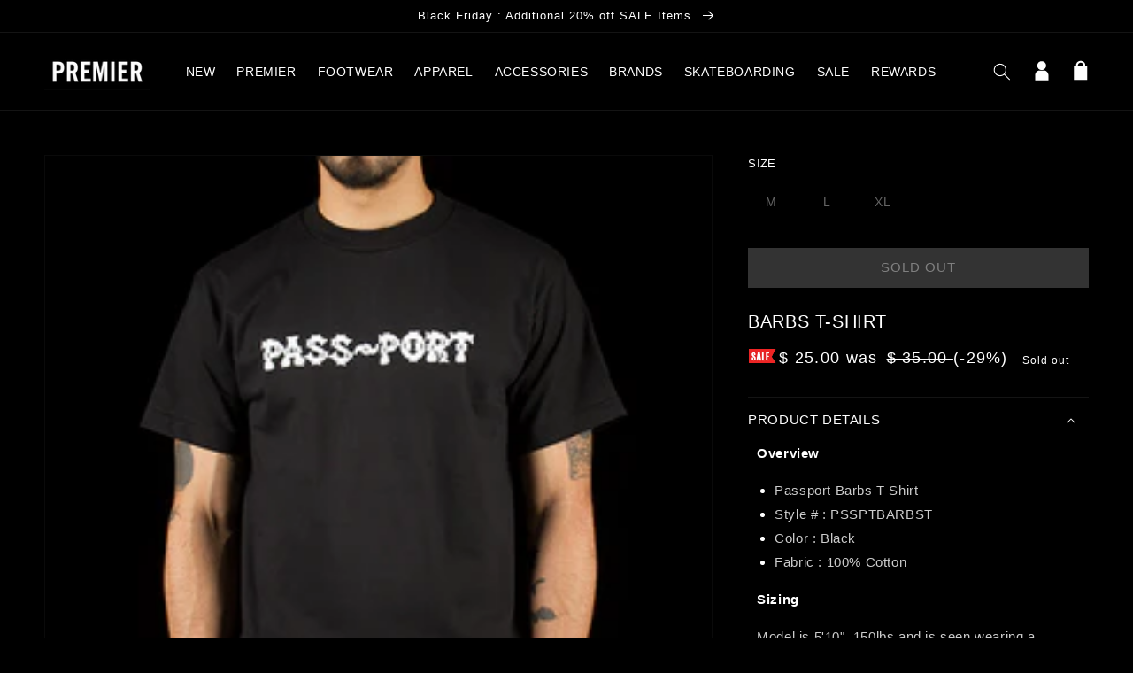

--- FILE ---
content_type: text/html; charset=utf-8
request_url: https://thepremierstore.com/products/barbs-t-shirt
body_size: 27429
content:
<!doctype html>
<html class="no-js" lang="en">
    <head>
        <meta charset="utf-8">
        <meta content="IE=edge" http-equiv="X-UA-Compatible">
        <meta content="width=device-width,initial-scale=1" name="viewport">
        <meta content="" name="theme-color">
        <link rel="canonical" href="https://thepremierstore.com/products/barbs-t-shirt">
        <link crossorigin href="https://cdn.shopify.com" rel="preconnect"><link rel="icon" type="image/png" href="//thepremierstore.com/cdn/shop/files/premierfavicon_32x32.jpg?v=1639060251"><title>
          Barbs T-Shirt
 &ndash; Premier</title>

        
            <meta name="description" content="Overview Passport Barbs T-Shirt Style # : PSSPTBARBST Color : Black Fabric : 100% Cotton Sizing Model is 5&#39;10&quot;, 150lbs and is seen wearing a Size M">
        

        

<meta property="og:site_name" content="Premier">
<meta property="og:url" content="https://thepremierstore.com/products/barbs-t-shirt">
<meta property="og:title" content="Barbs T-Shirt">
<meta property="og:type" content="product">
<meta property="og:description" content="Overview Passport Barbs T-Shirt Style # : PSSPTBARBST Color : Black Fabric : 100% Cotton Sizing Model is 5&#39;10&quot;, 150lbs and is seen wearing a Size M"><meta property="og:image" content="http://thepremierstore.com/cdn/shop/products/12-20-19PassPortTeeBlck1.jpg?v=1577210645">
  <meta property="og:image:secure_url" content="https://thepremierstore.com/cdn/shop/products/12-20-19PassPortTeeBlck1.jpg?v=1577210645">
  <meta property="og:image:width" content="500">
  <meta property="og:image:height" content="500"><meta property="og:price:amount" content="25.00">
  <meta property="og:price:currency" content="USD"><meta name="twitter:site" content="@premierskate"><meta name="twitter:card" content="summary_large_image">
<meta name="twitter:title" content="Barbs T-Shirt">
<meta name="twitter:description" content="Overview Passport Barbs T-Shirt Style # : PSSPTBARBST Color : Black Fabric : 100% Cotton Sizing Model is 5&#39;10&quot;, 150lbs and is seen wearing a Size M">


        <script src="//thepremierstore.com/cdn/shop/t/51/assets/global.js?v=77639195952368785221707774980" defer="defer"></script>
        <script src="//ajax.googleapis.com/ajax/libs/jquery/1.11.0/jquery.min.js"></script>
        <script src="//cdn.jsdelivr.net/npm/numbro@2.3.1/dist/numbro.min.js"></script>
        <script>window.performance && window.performance.mark && window.performance.mark('shopify.content_for_header.start');</script><meta name="google-site-verification" content="qZugXhtR4Sum9-lZsDV9j3j4C5B81Pnue8hzLj8mUCk">
<meta id="shopify-digital-wallet" name="shopify-digital-wallet" content="/5631361/digital_wallets/dialog">
<meta name="shopify-checkout-api-token" content="8c89a0773c5d8422ed2309eccd694464">
<meta id="in-context-paypal-metadata" data-shop-id="5631361" data-venmo-supported="false" data-environment="production" data-locale="en_US" data-paypal-v4="true" data-currency="USD">
<link rel="alternate" type="application/json+oembed" href="https://thepremierstore.com/products/barbs-t-shirt.oembed">
<script async="async" src="/checkouts/internal/preloads.js?locale=en-US"></script>
<link rel="preconnect" href="https://shop.app" crossorigin="anonymous">
<script async="async" src="https://shop.app/checkouts/internal/preloads.js?locale=en-US&shop_id=5631361" crossorigin="anonymous"></script>
<script id="apple-pay-shop-capabilities" type="application/json">{"shopId":5631361,"countryCode":"US","currencyCode":"USD","merchantCapabilities":["supports3DS"],"merchantId":"gid:\/\/shopify\/Shop\/5631361","merchantName":"Premier","requiredBillingContactFields":["postalAddress","email"],"requiredShippingContactFields":["postalAddress","email"],"shippingType":"shipping","supportedNetworks":["visa","masterCard","amex","discover","elo","jcb"],"total":{"type":"pending","label":"Premier","amount":"1.00"},"shopifyPaymentsEnabled":true,"supportsSubscriptions":true}</script>
<script id="shopify-features" type="application/json">{"accessToken":"8c89a0773c5d8422ed2309eccd694464","betas":["rich-media-storefront-analytics"],"domain":"thepremierstore.com","predictiveSearch":true,"shopId":5631361,"locale":"en"}</script>
<script>var Shopify = Shopify || {};
Shopify.shop = "premier-skateboarding.myshopify.com";
Shopify.locale = "en";
Shopify.currency = {"active":"USD","rate":"1.0"};
Shopify.country = "US";
Shopify.theme = {"name":"shop-premier\/main","id":127340838977,"schema_name":"Dawn","schema_version":"2.0.0","theme_store_id":null,"role":"main"};
Shopify.theme.handle = "null";
Shopify.theme.style = {"id":null,"handle":null};
Shopify.cdnHost = "thepremierstore.com/cdn";
Shopify.routes = Shopify.routes || {};
Shopify.routes.root = "/";</script>
<script type="module">!function(o){(o.Shopify=o.Shopify||{}).modules=!0}(window);</script>
<script>!function(o){function n(){var o=[];function n(){o.push(Array.prototype.slice.apply(arguments))}return n.q=o,n}var t=o.Shopify=o.Shopify||{};t.loadFeatures=n(),t.autoloadFeatures=n()}(window);</script>
<script>
  window.ShopifyPay = window.ShopifyPay || {};
  window.ShopifyPay.apiHost = "shop.app\/pay";
  window.ShopifyPay.redirectState = null;
</script>
<script id="shop-js-analytics" type="application/json">{"pageType":"product"}</script>
<script defer="defer" async type="module" src="//thepremierstore.com/cdn/shopifycloud/shop-js/modules/v2/client.init-shop-cart-sync_D0dqhulL.en.esm.js"></script>
<script defer="defer" async type="module" src="//thepremierstore.com/cdn/shopifycloud/shop-js/modules/v2/chunk.common_CpVO7qML.esm.js"></script>
<script type="module">
  await import("//thepremierstore.com/cdn/shopifycloud/shop-js/modules/v2/client.init-shop-cart-sync_D0dqhulL.en.esm.js");
await import("//thepremierstore.com/cdn/shopifycloud/shop-js/modules/v2/chunk.common_CpVO7qML.esm.js");

  window.Shopify.SignInWithShop?.initShopCartSync?.({"fedCMEnabled":true,"windoidEnabled":true});

</script>
<script defer="defer" async type="module" src="//thepremierstore.com/cdn/shopifycloud/shop-js/modules/v2/client.payment-terms_BmrqWn8r.en.esm.js"></script>
<script defer="defer" async type="module" src="//thepremierstore.com/cdn/shopifycloud/shop-js/modules/v2/chunk.common_CpVO7qML.esm.js"></script>
<script defer="defer" async type="module" src="//thepremierstore.com/cdn/shopifycloud/shop-js/modules/v2/chunk.modal_DKF6x0Jh.esm.js"></script>
<script type="module">
  await import("//thepremierstore.com/cdn/shopifycloud/shop-js/modules/v2/client.payment-terms_BmrqWn8r.en.esm.js");
await import("//thepremierstore.com/cdn/shopifycloud/shop-js/modules/v2/chunk.common_CpVO7qML.esm.js");
await import("//thepremierstore.com/cdn/shopifycloud/shop-js/modules/v2/chunk.modal_DKF6x0Jh.esm.js");

  
</script>
<script>
  window.Shopify = window.Shopify || {};
  if (!window.Shopify.featureAssets) window.Shopify.featureAssets = {};
  window.Shopify.featureAssets['shop-js'] = {"shop-cart-sync":["modules/v2/client.shop-cart-sync_D9bwt38V.en.esm.js","modules/v2/chunk.common_CpVO7qML.esm.js"],"init-fed-cm":["modules/v2/client.init-fed-cm_BJ8NPuHe.en.esm.js","modules/v2/chunk.common_CpVO7qML.esm.js"],"init-shop-email-lookup-coordinator":["modules/v2/client.init-shop-email-lookup-coordinator_pVrP2-kG.en.esm.js","modules/v2/chunk.common_CpVO7qML.esm.js"],"shop-cash-offers":["modules/v2/client.shop-cash-offers_CNh7FWN-.en.esm.js","modules/v2/chunk.common_CpVO7qML.esm.js","modules/v2/chunk.modal_DKF6x0Jh.esm.js"],"init-shop-cart-sync":["modules/v2/client.init-shop-cart-sync_D0dqhulL.en.esm.js","modules/v2/chunk.common_CpVO7qML.esm.js"],"init-windoid":["modules/v2/client.init-windoid_DaoAelzT.en.esm.js","modules/v2/chunk.common_CpVO7qML.esm.js"],"shop-toast-manager":["modules/v2/client.shop-toast-manager_1DND8Tac.en.esm.js","modules/v2/chunk.common_CpVO7qML.esm.js"],"pay-button":["modules/v2/client.pay-button_CFeQi1r6.en.esm.js","modules/v2/chunk.common_CpVO7qML.esm.js"],"shop-button":["modules/v2/client.shop-button_Ca94MDdQ.en.esm.js","modules/v2/chunk.common_CpVO7qML.esm.js"],"shop-login-button":["modules/v2/client.shop-login-button_DPYNfp1Z.en.esm.js","modules/v2/chunk.common_CpVO7qML.esm.js","modules/v2/chunk.modal_DKF6x0Jh.esm.js"],"avatar":["modules/v2/client.avatar_BTnouDA3.en.esm.js"],"shop-follow-button":["modules/v2/client.shop-follow-button_BMKh4nJE.en.esm.js","modules/v2/chunk.common_CpVO7qML.esm.js","modules/v2/chunk.modal_DKF6x0Jh.esm.js"],"init-customer-accounts-sign-up":["modules/v2/client.init-customer-accounts-sign-up_CJXi5kRN.en.esm.js","modules/v2/client.shop-login-button_DPYNfp1Z.en.esm.js","modules/v2/chunk.common_CpVO7qML.esm.js","modules/v2/chunk.modal_DKF6x0Jh.esm.js"],"init-shop-for-new-customer-accounts":["modules/v2/client.init-shop-for-new-customer-accounts_BoBxkgWu.en.esm.js","modules/v2/client.shop-login-button_DPYNfp1Z.en.esm.js","modules/v2/chunk.common_CpVO7qML.esm.js","modules/v2/chunk.modal_DKF6x0Jh.esm.js"],"init-customer-accounts":["modules/v2/client.init-customer-accounts_DCuDTzpR.en.esm.js","modules/v2/client.shop-login-button_DPYNfp1Z.en.esm.js","modules/v2/chunk.common_CpVO7qML.esm.js","modules/v2/chunk.modal_DKF6x0Jh.esm.js"],"checkout-modal":["modules/v2/client.checkout-modal_U_3e4VxF.en.esm.js","modules/v2/chunk.common_CpVO7qML.esm.js","modules/v2/chunk.modal_DKF6x0Jh.esm.js"],"lead-capture":["modules/v2/client.lead-capture_DEgn0Z8u.en.esm.js","modules/v2/chunk.common_CpVO7qML.esm.js","modules/v2/chunk.modal_DKF6x0Jh.esm.js"],"shop-login":["modules/v2/client.shop-login_CoM5QKZ_.en.esm.js","modules/v2/chunk.common_CpVO7qML.esm.js","modules/v2/chunk.modal_DKF6x0Jh.esm.js"],"payment-terms":["modules/v2/client.payment-terms_BmrqWn8r.en.esm.js","modules/v2/chunk.common_CpVO7qML.esm.js","modules/v2/chunk.modal_DKF6x0Jh.esm.js"]};
</script>
<script>(function() {
  var isLoaded = false;
  function asyncLoad() {
    if (isLoaded) return;
    isLoaded = true;
    var urls = ["https:\/\/cdn-scripts.signifyd.com\/shopify\/script-tag.js?shop=premier-skateboarding.myshopify.com","https:\/\/cdn-loyalty.yotpo.com\/loader\/vn0QklrNtKg3e5NZCypDWg.js?shop=premier-skateboarding.myshopify.com","\/\/www.powr.io\/powr.js?powr-token=premier-skateboarding.myshopify.com\u0026external-type=shopify\u0026shop=premier-skateboarding.myshopify.com"];
    for (var i = 0; i < urls.length; i++) {
      var s = document.createElement('script');
      s.type = 'text/javascript';
      s.async = true;
      s.src = urls[i];
      var x = document.getElementsByTagName('script')[0];
      x.parentNode.insertBefore(s, x);
    }
  };
  if(window.attachEvent) {
    window.attachEvent('onload', asyncLoad);
  } else {
    window.addEventListener('load', asyncLoad, false);
  }
})();</script>
<script id="__st">var __st={"a":5631361,"offset":-18000,"reqid":"3a8ca85d-3c06-4a76-adc6-b1bfbd7fd203-1764552888","pageurl":"thepremierstore.com\/products\/barbs-t-shirt","u":"544b271f8907","p":"product","rtyp":"product","rid":4359381057601};</script>
<script>window.ShopifyPaypalV4VisibilityTracking = true;</script>
<script id="captcha-bootstrap">!function(){'use strict';const t='contact',e='account',n='new_comment',o=[[t,t],['blogs',n],['comments',n],[t,'customer']],c=[[e,'customer_login'],[e,'guest_login'],[e,'recover_customer_password'],[e,'create_customer']],r=t=>t.map((([t,e])=>`form[action*='/${t}']:not([data-nocaptcha='true']) input[name='form_type'][value='${e}']`)).join(','),a=t=>()=>t?[...document.querySelectorAll(t)].map((t=>t.form)):[];function s(){const t=[...o],e=r(t);return a(e)}const i='password',u='form_key',d=['recaptcha-v3-token','g-recaptcha-response','h-captcha-response',i],f=()=>{try{return window.sessionStorage}catch{return}},m='__shopify_v',_=t=>t.elements[u];function p(t,e,n=!1){try{const o=window.sessionStorage,c=JSON.parse(o.getItem(e)),{data:r}=function(t){const{data:e,action:n}=t;return t[m]||n?{data:e,action:n}:{data:t,action:n}}(c);for(const[e,n]of Object.entries(r))t.elements[e]&&(t.elements[e].value=n);n&&o.removeItem(e)}catch(o){console.error('form repopulation failed',{error:o})}}const l='form_type',E='cptcha';function T(t){t.dataset[E]=!0}const w=window,h=w.document,L='Shopify',v='ce_forms',y='captcha';let A=!1;((t,e)=>{const n=(g='f06e6c50-85a8-45c8-87d0-21a2b65856fe',I='https://cdn.shopify.com/shopifycloud/storefront-forms-hcaptcha/ce_storefront_forms_captcha_hcaptcha.v1.5.2.iife.js',D={infoText:'Protected by hCaptcha',privacyText:'Privacy',termsText:'Terms'},(t,e,n)=>{const o=w[L][v],c=o.bindForm;if(c)return c(t,g,e,D).then(n);var r;o.q.push([[t,g,e,D],n]),r=I,A||(h.body.append(Object.assign(h.createElement('script'),{id:'captcha-provider',async:!0,src:r})),A=!0)});var g,I,D;w[L]=w[L]||{},w[L][v]=w[L][v]||{},w[L][v].q=[],w[L][y]=w[L][y]||{},w[L][y].protect=function(t,e){n(t,void 0,e),T(t)},Object.freeze(w[L][y]),function(t,e,n,w,h,L){const[v,y,A,g]=function(t,e,n){const i=e?o:[],u=t?c:[],d=[...i,...u],f=r(d),m=r(i),_=r(d.filter((([t,e])=>n.includes(e))));return[a(f),a(m),a(_),s()]}(w,h,L),I=t=>{const e=t.target;return e instanceof HTMLFormElement?e:e&&e.form},D=t=>v().includes(t);t.addEventListener('submit',(t=>{const e=I(t);if(!e)return;const n=D(e)&&!e.dataset.hcaptchaBound&&!e.dataset.recaptchaBound,o=_(e),c=g().includes(e)&&(!o||!o.value);(n||c)&&t.preventDefault(),c&&!n&&(function(t){try{if(!f())return;!function(t){const e=f();if(!e)return;const n=_(t);if(!n)return;const o=n.value;o&&e.removeItem(o)}(t);const e=Array.from(Array(32),(()=>Math.random().toString(36)[2])).join('');!function(t,e){_(t)||t.append(Object.assign(document.createElement('input'),{type:'hidden',name:u})),t.elements[u].value=e}(t,e),function(t,e){const n=f();if(!n)return;const o=[...t.querySelectorAll(`input[type='${i}']`)].map((({name:t})=>t)),c=[...d,...o],r={};for(const[a,s]of new FormData(t).entries())c.includes(a)||(r[a]=s);n.setItem(e,JSON.stringify({[m]:1,action:t.action,data:r}))}(t,e)}catch(e){console.error('failed to persist form',e)}}(e),e.submit())}));const S=(t,e)=>{t&&!t.dataset[E]&&(n(t,e.some((e=>e===t))),T(t))};for(const o of['focusin','change'])t.addEventListener(o,(t=>{const e=I(t);D(e)&&S(e,y())}));const B=e.get('form_key'),M=e.get(l),P=B&&M;t.addEventListener('DOMContentLoaded',(()=>{const t=y();if(P)for(const e of t)e.elements[l].value===M&&p(e,B);[...new Set([...A(),...v().filter((t=>'true'===t.dataset.shopifyCaptcha))])].forEach((e=>S(e,t)))}))}(h,new URLSearchParams(w.location.search),n,t,e,['guest_login'])})(!0,!0)}();</script>
<script integrity="sha256-52AcMU7V7pcBOXWImdc/TAGTFKeNjmkeM1Pvks/DTgc=" data-source-attribution="shopify.loadfeatures" defer="defer" src="//thepremierstore.com/cdn/shopifycloud/storefront/assets/storefront/load_feature-81c60534.js" crossorigin="anonymous"></script>
<script crossorigin="anonymous" defer="defer" src="//thepremierstore.com/cdn/shopifycloud/storefront/assets/shopify_pay/storefront-65b4c6d7.js?v=20250812"></script>
<script data-source-attribution="shopify.dynamic_checkout.dynamic.init">var Shopify=Shopify||{};Shopify.PaymentButton=Shopify.PaymentButton||{isStorefrontPortableWallets:!0,init:function(){window.Shopify.PaymentButton.init=function(){};var t=document.createElement("script");t.src="https://thepremierstore.com/cdn/shopifycloud/portable-wallets/latest/portable-wallets.en.js",t.type="module",document.head.appendChild(t)}};
</script>
<script data-source-attribution="shopify.dynamic_checkout.buyer_consent">
  function portableWalletsHideBuyerConsent(e){var t=document.getElementById("shopify-buyer-consent"),n=document.getElementById("shopify-subscription-policy-button");t&&n&&(t.classList.add("hidden"),t.setAttribute("aria-hidden","true"),n.removeEventListener("click",e))}function portableWalletsShowBuyerConsent(e){var t=document.getElementById("shopify-buyer-consent"),n=document.getElementById("shopify-subscription-policy-button");t&&n&&(t.classList.remove("hidden"),t.removeAttribute("aria-hidden"),n.addEventListener("click",e))}window.Shopify?.PaymentButton&&(window.Shopify.PaymentButton.hideBuyerConsent=portableWalletsHideBuyerConsent,window.Shopify.PaymentButton.showBuyerConsent=portableWalletsShowBuyerConsent);
</script>
<script>
  function portableWalletsCleanup(e){e&&e.src&&console.error("Failed to load portable wallets script "+e.src);var t=document.querySelectorAll("shopify-accelerated-checkout .shopify-payment-button__skeleton, shopify-accelerated-checkout-cart .wallet-cart-button__skeleton"),e=document.getElementById("shopify-buyer-consent");for(let e=0;e<t.length;e++)t[e].remove();e&&e.remove()}function portableWalletsNotLoadedAsModule(e){e instanceof ErrorEvent&&"string"==typeof e.message&&e.message.includes("import.meta")&&"string"==typeof e.filename&&e.filename.includes("portable-wallets")&&(window.removeEventListener("error",portableWalletsNotLoadedAsModule),window.Shopify.PaymentButton.failedToLoad=e,"loading"===document.readyState?document.addEventListener("DOMContentLoaded",window.Shopify.PaymentButton.init):window.Shopify.PaymentButton.init())}window.addEventListener("error",portableWalletsNotLoadedAsModule);
</script>

<script type="module" src="https://thepremierstore.com/cdn/shopifycloud/portable-wallets/latest/portable-wallets.en.js" onError="portableWalletsCleanup(this)" crossorigin="anonymous"></script>
<script nomodule>
  document.addEventListener("DOMContentLoaded", portableWalletsCleanup);
</script>

<link id="shopify-accelerated-checkout-styles" rel="stylesheet" media="screen" href="https://thepremierstore.com/cdn/shopifycloud/portable-wallets/latest/accelerated-checkout-backwards-compat.css" crossorigin="anonymous">
<style id="shopify-accelerated-checkout-cart">
        #shopify-buyer-consent {
  margin-top: 1em;
  display: inline-block;
  width: 100%;
}

#shopify-buyer-consent.hidden {
  display: none;
}

#shopify-subscription-policy-button {
  background: none;
  border: none;
  padding: 0;
  text-decoration: underline;
  font-size: inherit;
  cursor: pointer;
}

#shopify-subscription-policy-button::before {
  box-shadow: none;
}

      </style>
<script id="sections-script" data-sections="main-product,product-recommendations,header,footer" defer="defer" src="//thepremierstore.com/cdn/shop/t/51/compiled_assets/scripts.js?42572"></script>
<script>window.performance && window.performance.mark && window.performance.mark('shopify.content_for_header.end');</script>

        <!-- custom JS here-->
                      <!-- Global site tag (gtag.js) - Google Ads: 1003908704 -->
        <script async src="https://www.googletagmanager.com/gtag/js?id=AW-1003908704"></script>
        <script>
          window.dataLayer = window.dataLayer || [];
          function gtag(){dataLayer.push(arguments);}
          gtag('js', new Date());
          gtag('config', 'AW-1003908704');
        </script>

        <script type="text/javascript">
            var jiltStorefrontParams = {"capture_email_on_add_to_cart":0,"platform":"shopify","popover_dismiss_message":"Your email and cart are saved so we can send you email reminders about this order.","shop_uuid":"1d44d80d-651e-4042-8c85-a4f8c6379af7"};
        </script>

        

        <!-- end custom js needs -->

    <style data-shopify>
      
      
      
      
      

      :root {
        --font-body-family: "system_ui", -apple-system, 'Segoe UI', Roboto, 'Helvetica Neue', 'Noto Sans', 'Liberation Sans', Arial, sans-serif, 'Apple Color Emoji', 'Segoe UI Emoji', 'Segoe UI Symbol', 'Noto Color Emoji';
        --font-body-style: normal;
        --font-body-weight: 400;

        --font-heading-family: "system_ui", -apple-system, 'Segoe UI', Roboto, 'Helvetica Neue', 'Noto Sans', 'Liberation Sans', Arial, sans-serif, 'Apple Color Emoji', 'Segoe UI Emoji', 'Segoe UI Symbol', 'Noto Color Emoji';
        --font-heading-style: normal;
        --font-heading-weight: 400;

        --color-base-text: 255, 255, 255;
        --color-base-background-1: 0, 0, 0;
        --color-base-background-2: 27, 27, 30;
        --color-base-solid-button-labels: 255, 255, 255;
        --color-base-outline-button-labels: 255, 255, 255;
        --color-base-accent-1: 79, 79, 80;
        --color-base-accent-2: 255, 0, 0;
        --payment-terms-background-color: #000000;

        --gradient-base-background-1: #000000;
        --gradient-base-background-2: #1b1b1e;
        --gradient-base-accent-1: #4f4f50;
        --gradient-base-accent-2: #ff0000;

        --page-width: 160rem;
      }
      *,
      *::before,
      *::after {
        box-sizing: inherit;
      }

html {
    box-sizing: border-box;
    font-size: 62.5%;
    height: 100%;
}

body {
    display: grid;
    grid-template-rows: auto auto 1fr auto;
    grid-template-columns: 100%;
    min-height: 100%;
    margin: 0;
    font-size: 1.5rem;
    letter-spacing: 0.06rem;
    line-height: 1.8;
    font-family: var(--font-body-family);
    font-style: var(--font-body-style);
    font-weight: var(--font-body-weight);
}

@media screen and(min-width: 750px) {
    body {
        font-size: 1.6rem;
    }
}



</style>

    <link href="//thepremierstore.com/cdn/shop/t/51/assets/base.css?v=121611086166467328181707774981" rel="stylesheet" type="text/css" media="all" />
<script>document.documentElement.className = document.documentElement.className.replace('no-js', 'js');</script>
    <script src="https://cdn-widgetsrepository.yotpo.com/v1/loader/vn0QklrNtKg3e5NZCypDWg" async></script>
<!-- BEGIN app block: shopify://apps/klaviyo-email-marketing-sms/blocks/klaviyo-onsite-embed/2632fe16-c075-4321-a88b-50b567f42507 -->












  <script async src="https://static.klaviyo.com/onsite/js/JyJQJL/klaviyo.js?company_id=JyJQJL"></script>
  <script>!function(){if(!window.klaviyo){window._klOnsite=window._klOnsite||[];try{window.klaviyo=new Proxy({},{get:function(n,i){return"push"===i?function(){var n;(n=window._klOnsite).push.apply(n,arguments)}:function(){for(var n=arguments.length,o=new Array(n),w=0;w<n;w++)o[w]=arguments[w];var t="function"==typeof o[o.length-1]?o.pop():void 0,e=new Promise((function(n){window._klOnsite.push([i].concat(o,[function(i){t&&t(i),n(i)}]))}));return e}}})}catch(n){window.klaviyo=window.klaviyo||[],window.klaviyo.push=function(){var n;(n=window._klOnsite).push.apply(n,arguments)}}}}();</script>

  
    <script id="viewed_product">
      if (item == null) {
        var _learnq = _learnq || [];

        var MetafieldReviews = null
        var MetafieldYotpoRating = null
        var MetafieldYotpoCount = null
        var MetafieldLooxRating = null
        var MetafieldLooxCount = null
        var okendoProduct = null
        var okendoProductReviewCount = null
        var okendoProductReviewAverageValue = null
        try {
          // The following fields are used for Customer Hub recently viewed in order to add reviews.
          // This information is not part of __kla_viewed. Instead, it is part of __kla_viewed_reviewed_items
          MetafieldReviews = {};
          MetafieldYotpoRating = null
          MetafieldYotpoCount = null
          MetafieldLooxRating = null
          MetafieldLooxCount = null

          okendoProduct = null
          // If the okendo metafield is not legacy, it will error, which then requires the new json formatted data
          if (okendoProduct && 'error' in okendoProduct) {
            okendoProduct = null
          }
          okendoProductReviewCount = okendoProduct ? okendoProduct.reviewCount : null
          okendoProductReviewAverageValue = okendoProduct ? okendoProduct.reviewAverageValue : null
        } catch (error) {
          console.error('Error in Klaviyo onsite reviews tracking:', error);
        }

        var item = {
          Name: "Barbs T-Shirt",
          ProductID: 4359381057601,
          Categories: ["Email Discount Eligible","Full Price","Memorial Day Sale","Non SB","Pass Port","Under $50"],
          ImageURL: "https://thepremierstore.com/cdn/shop/products/12-20-19PassPortTeeBlck1_grande.jpg?v=1577210645",
          URL: "https://thepremierstore.com/products/barbs-t-shirt",
          Brand: "Passport",
          Price: "$ 25.00",
          Value: "25.00",
          CompareAtPrice: "$ 35.00"
        };
        _learnq.push(['track', 'Viewed Product', item]);
        _learnq.push(['trackViewedItem', {
          Title: item.Name,
          ItemId: item.ProductID,
          Categories: item.Categories,
          ImageUrl: item.ImageURL,
          Url: item.URL,
          Metadata: {
            Brand: item.Brand,
            Price: item.Price,
            Value: item.Value,
            CompareAtPrice: item.CompareAtPrice
          },
          metafields:{
            reviews: MetafieldReviews,
            yotpo:{
              rating: MetafieldYotpoRating,
              count: MetafieldYotpoCount,
            },
            loox:{
              rating: MetafieldLooxRating,
              count: MetafieldLooxCount,
            },
            okendo: {
              rating: okendoProductReviewAverageValue,
              count: okendoProductReviewCount,
            }
          }
        }]);
      }
    </script>
  




  <script>
    window.klaviyoReviewsProductDesignMode = false
  </script>







<!-- END app block --><!-- BEGIN app block: shopify://apps/userway-website-accessibility/blocks/uw-widget-extension/bc2d8a34-1a37-451b-ab1a-271bc4e9daa7 -->




<script type="text/javascript" async="" src="https://cdn.userway.org/widget.js?account=4Grq2A94vO&amp;platfAppInstalledSiteId=2759048&amp;shop=thepremierstore.com"></script>

<!-- END app block --><link href="https://monorail-edge.shopifysvc.com" rel="dns-prefetch">
<script>(function(){if ("sendBeacon" in navigator && "performance" in window) {try {var session_token_from_headers = performance.getEntriesByType('navigation')[0].serverTiming.find(x => x.name == '_s').description;} catch {var session_token_from_headers = undefined;}var session_cookie_matches = document.cookie.match(/_shopify_s=([^;]*)/);var session_token_from_cookie = session_cookie_matches && session_cookie_matches.length === 2 ? session_cookie_matches[1] : "";var session_token = session_token_from_headers || session_token_from_cookie || "";function handle_abandonment_event(e) {var entries = performance.getEntries().filter(function(entry) {return /monorail-edge.shopifysvc.com/.test(entry.name);});if (!window.abandonment_tracked && entries.length === 0) {window.abandonment_tracked = true;var currentMs = Date.now();var navigation_start = performance.timing.navigationStart;var payload = {shop_id: 5631361,url: window.location.href,navigation_start,duration: currentMs - navigation_start,session_token,page_type: "product"};window.navigator.sendBeacon("https://monorail-edge.shopifysvc.com/v1/produce", JSON.stringify({schema_id: "online_store_buyer_site_abandonment/1.1",payload: payload,metadata: {event_created_at_ms: currentMs,event_sent_at_ms: currentMs}}));}}window.addEventListener('pagehide', handle_abandonment_event);}}());</script>
<script id="web-pixels-manager-setup">(function e(e,d,r,n,o){if(void 0===o&&(o={}),!Boolean(null===(a=null===(i=window.Shopify)||void 0===i?void 0:i.analytics)||void 0===a?void 0:a.replayQueue)){var i,a;window.Shopify=window.Shopify||{};var t=window.Shopify;t.analytics=t.analytics||{};var s=t.analytics;s.replayQueue=[],s.publish=function(e,d,r){return s.replayQueue.push([e,d,r]),!0};try{self.performance.mark("wpm:start")}catch(e){}var l=function(){var e={modern:/Edge?\/(1{2}[4-9]|1[2-9]\d|[2-9]\d{2}|\d{4,})\.\d+(\.\d+|)|Firefox\/(1{2}[4-9]|1[2-9]\d|[2-9]\d{2}|\d{4,})\.\d+(\.\d+|)|Chrom(ium|e)\/(9{2}|\d{3,})\.\d+(\.\d+|)|(Maci|X1{2}).+ Version\/(15\.\d+|(1[6-9]|[2-9]\d|\d{3,})\.\d+)([,.]\d+|)( \(\w+\)|)( Mobile\/\w+|) Safari\/|Chrome.+OPR\/(9{2}|\d{3,})\.\d+\.\d+|(CPU[ +]OS|iPhone[ +]OS|CPU[ +]iPhone|CPU IPhone OS|CPU iPad OS)[ +]+(15[._]\d+|(1[6-9]|[2-9]\d|\d{3,})[._]\d+)([._]\d+|)|Android:?[ /-](13[3-9]|1[4-9]\d|[2-9]\d{2}|\d{4,})(\.\d+|)(\.\d+|)|Android.+Firefox\/(13[5-9]|1[4-9]\d|[2-9]\d{2}|\d{4,})\.\d+(\.\d+|)|Android.+Chrom(ium|e)\/(13[3-9]|1[4-9]\d|[2-9]\d{2}|\d{4,})\.\d+(\.\d+|)|SamsungBrowser\/([2-9]\d|\d{3,})\.\d+/,legacy:/Edge?\/(1[6-9]|[2-9]\d|\d{3,})\.\d+(\.\d+|)|Firefox\/(5[4-9]|[6-9]\d|\d{3,})\.\d+(\.\d+|)|Chrom(ium|e)\/(5[1-9]|[6-9]\d|\d{3,})\.\d+(\.\d+|)([\d.]+$|.*Safari\/(?![\d.]+ Edge\/[\d.]+$))|(Maci|X1{2}).+ Version\/(10\.\d+|(1[1-9]|[2-9]\d|\d{3,})\.\d+)([,.]\d+|)( \(\w+\)|)( Mobile\/\w+|) Safari\/|Chrome.+OPR\/(3[89]|[4-9]\d|\d{3,})\.\d+\.\d+|(CPU[ +]OS|iPhone[ +]OS|CPU[ +]iPhone|CPU IPhone OS|CPU iPad OS)[ +]+(10[._]\d+|(1[1-9]|[2-9]\d|\d{3,})[._]\d+)([._]\d+|)|Android:?[ /-](13[3-9]|1[4-9]\d|[2-9]\d{2}|\d{4,})(\.\d+|)(\.\d+|)|Mobile Safari.+OPR\/([89]\d|\d{3,})\.\d+\.\d+|Android.+Firefox\/(13[5-9]|1[4-9]\d|[2-9]\d{2}|\d{4,})\.\d+(\.\d+|)|Android.+Chrom(ium|e)\/(13[3-9]|1[4-9]\d|[2-9]\d{2}|\d{4,})\.\d+(\.\d+|)|Android.+(UC? ?Browser|UCWEB|U3)[ /]?(15\.([5-9]|\d{2,})|(1[6-9]|[2-9]\d|\d{3,})\.\d+)\.\d+|SamsungBrowser\/(5\.\d+|([6-9]|\d{2,})\.\d+)|Android.+MQ{2}Browser\/(14(\.(9|\d{2,})|)|(1[5-9]|[2-9]\d|\d{3,})(\.\d+|))(\.\d+|)|K[Aa][Ii]OS\/(3\.\d+|([4-9]|\d{2,})\.\d+)(\.\d+|)/},d=e.modern,r=e.legacy,n=navigator.userAgent;return n.match(d)?"modern":n.match(r)?"legacy":"unknown"}(),u="modern"===l?"modern":"legacy",c=(null!=n?n:{modern:"",legacy:""})[u],f=function(e){return[e.baseUrl,"/wpm","/b",e.hashVersion,"modern"===e.buildTarget?"m":"l",".js"].join("")}({baseUrl:d,hashVersion:r,buildTarget:u}),m=function(e){var d=e.version,r=e.bundleTarget,n=e.surface,o=e.pageUrl,i=e.monorailEndpoint;return{emit:function(e){var a=e.status,t=e.errorMsg,s=(new Date).getTime(),l=JSON.stringify({metadata:{event_sent_at_ms:s},events:[{schema_id:"web_pixels_manager_load/3.1",payload:{version:d,bundle_target:r,page_url:o,status:a,surface:n,error_msg:t},metadata:{event_created_at_ms:s}}]});if(!i)return console&&console.warn&&console.warn("[Web Pixels Manager] No Monorail endpoint provided, skipping logging."),!1;try{return self.navigator.sendBeacon.bind(self.navigator)(i,l)}catch(e){}var u=new XMLHttpRequest;try{return u.open("POST",i,!0),u.setRequestHeader("Content-Type","text/plain"),u.send(l),!0}catch(e){return console&&console.warn&&console.warn("[Web Pixels Manager] Got an unhandled error while logging to Monorail."),!1}}}}({version:r,bundleTarget:l,surface:e.surface,pageUrl:self.location.href,monorailEndpoint:e.monorailEndpoint});try{o.browserTarget=l,function(e){var d=e.src,r=e.async,n=void 0===r||r,o=e.onload,i=e.onerror,a=e.sri,t=e.scriptDataAttributes,s=void 0===t?{}:t,l=document.createElement("script"),u=document.querySelector("head"),c=document.querySelector("body");if(l.async=n,l.src=d,a&&(l.integrity=a,l.crossOrigin="anonymous"),s)for(var f in s)if(Object.prototype.hasOwnProperty.call(s,f))try{l.dataset[f]=s[f]}catch(e){}if(o&&l.addEventListener("load",o),i&&l.addEventListener("error",i),u)u.appendChild(l);else{if(!c)throw new Error("Did not find a head or body element to append the script");c.appendChild(l)}}({src:f,async:!0,onload:function(){if(!function(){var e,d;return Boolean(null===(d=null===(e=window.Shopify)||void 0===e?void 0:e.analytics)||void 0===d?void 0:d.initialized)}()){var d=window.webPixelsManager.init(e)||void 0;if(d){var r=window.Shopify.analytics;r.replayQueue.forEach((function(e){var r=e[0],n=e[1],o=e[2];d.publishCustomEvent(r,n,o)})),r.replayQueue=[],r.publish=d.publishCustomEvent,r.visitor=d.visitor,r.initialized=!0}}},onerror:function(){return m.emit({status:"failed",errorMsg:"".concat(f," has failed to load")})},sri:function(e){var d=/^sha384-[A-Za-z0-9+/=]+$/;return"string"==typeof e&&d.test(e)}(c)?c:"",scriptDataAttributes:o}),m.emit({status:"loading"})}catch(e){m.emit({status:"failed",errorMsg:(null==e?void 0:e.message)||"Unknown error"})}}})({shopId: 5631361,storefrontBaseUrl: "https://thepremierstore.com",extensionsBaseUrl: "https://extensions.shopifycdn.com/cdn/shopifycloud/web-pixels-manager",monorailEndpoint: "https://monorail-edge.shopifysvc.com/unstable/produce_batch",surface: "storefront-renderer",enabledBetaFlags: ["2dca8a86"],webPixelsConfigList: [{"id":"1444413505","configuration":"{\"accountID\":\"JyJQJL\",\"webPixelConfig\":\"eyJlbmFibGVBZGRlZFRvQ2FydEV2ZW50cyI6IGZhbHNlfQ==\"}","eventPayloadVersion":"v1","runtimeContext":"STRICT","scriptVersion":"9a3e1117c25e3d7955a2b89bcfe1cdfd","type":"APP","apiClientId":123074,"privacyPurposes":["ANALYTICS","MARKETING"],"dataSharingAdjustments":{"protectedCustomerApprovalScopes":["read_customer_address","read_customer_email","read_customer_name","read_customer_personal_data","read_customer_phone"]}},{"id":"364576833","configuration":"{\"config\":\"{\\\"pixel_id\\\":\\\"AW-1003908704\\\",\\\"target_country\\\":\\\"US\\\",\\\"gtag_events\\\":[{\\\"type\\\":\\\"begin_checkout\\\",\\\"action_label\\\":\\\"AW-1003908704\\\/yqjBCOfZlIoBEODc2d4D\\\"},{\\\"type\\\":\\\"search\\\",\\\"action_label\\\":\\\"AW-1003908704\\\/Tc17COrZlIoBEODc2d4D\\\"},{\\\"type\\\":\\\"view_item\\\",\\\"action_label\\\":[\\\"AW-1003908704\\\/UAnuCOHZlIoBEODc2d4D\\\",\\\"MC-91KCBJHVQD\\\"]},{\\\"type\\\":\\\"purchase\\\",\\\"action_label\\\":[\\\"AW-1003908704\\\/L-WdCN7ZlIoBEODc2d4D\\\",\\\"MC-91KCBJHVQD\\\"]},{\\\"type\\\":\\\"page_view\\\",\\\"action_label\\\":[\\\"AW-1003908704\\\/_gWpCNvZlIoBEODc2d4D\\\",\\\"MC-91KCBJHVQD\\\"]},{\\\"type\\\":\\\"add_payment_info\\\",\\\"action_label\\\":\\\"AW-1003908704\\\/bM0ACO3ZlIoBEODc2d4D\\\"},{\\\"type\\\":\\\"add_to_cart\\\",\\\"action_label\\\":\\\"AW-1003908704\\\/8m26COTZlIoBEODc2d4D\\\"}],\\\"enable_monitoring_mode\\\":false}\"}","eventPayloadVersion":"v1","runtimeContext":"OPEN","scriptVersion":"b2a88bafab3e21179ed38636efcd8a93","type":"APP","apiClientId":1780363,"privacyPurposes":[],"dataSharingAdjustments":{"protectedCustomerApprovalScopes":["read_customer_address","read_customer_email","read_customer_name","read_customer_personal_data","read_customer_phone"]}},{"id":"124223553","configuration":"{\"pixel_id\":\"182731872639330\",\"pixel_type\":\"facebook_pixel\",\"metaapp_system_user_token\":\"-\"}","eventPayloadVersion":"v1","runtimeContext":"OPEN","scriptVersion":"ca16bc87fe92b6042fbaa3acc2fbdaa6","type":"APP","apiClientId":2329312,"privacyPurposes":["ANALYTICS","MARKETING","SALE_OF_DATA"],"dataSharingAdjustments":{"protectedCustomerApprovalScopes":["read_customer_address","read_customer_email","read_customer_name","read_customer_personal_data","read_customer_phone"]}},{"id":"69468225","eventPayloadVersion":"v1","runtimeContext":"LAX","scriptVersion":"1","type":"CUSTOM","privacyPurposes":["ANALYTICS"],"name":"Google Analytics tag (migrated)"},{"id":"shopify-app-pixel","configuration":"{}","eventPayloadVersion":"v1","runtimeContext":"STRICT","scriptVersion":"0450","apiClientId":"shopify-pixel","type":"APP","privacyPurposes":["ANALYTICS","MARKETING"]},{"id":"shopify-custom-pixel","eventPayloadVersion":"v1","runtimeContext":"LAX","scriptVersion":"0450","apiClientId":"shopify-pixel","type":"CUSTOM","privacyPurposes":["ANALYTICS","MARKETING"]}],isMerchantRequest: false,initData: {"shop":{"name":"Premier","paymentSettings":{"currencyCode":"USD"},"myshopifyDomain":"premier-skateboarding.myshopify.com","countryCode":"US","storefrontUrl":"https:\/\/thepremierstore.com"},"customer":null,"cart":null,"checkout":null,"productVariants":[{"price":{"amount":25.0,"currencyCode":"USD"},"product":{"title":"Barbs T-Shirt","vendor":"Passport","id":"4359381057601","untranslatedTitle":"Barbs T-Shirt","url":"\/products\/barbs-t-shirt","type":"T Shirts"},"id":"31283414237249","image":{"src":"\/\/thepremierstore.com\/cdn\/shop\/products\/12-20-19PassPortTeeBlck1.jpg?v=1577210645"},"sku":"PSSPTBARBST","title":"M \/ Black","untranslatedTitle":"M \/ Black"},{"price":{"amount":25.0,"currencyCode":"USD"},"product":{"title":"Barbs T-Shirt","vendor":"Passport","id":"4359381057601","untranslatedTitle":"Barbs T-Shirt","url":"\/products\/barbs-t-shirt","type":"T Shirts"},"id":"31283414270017","image":{"src":"\/\/thepremierstore.com\/cdn\/shop\/products\/12-20-19PassPortTeeBlck1.jpg?v=1577210645"},"sku":"PSSPTBARBST","title":"L \/ Black","untranslatedTitle":"L \/ Black"},{"price":{"amount":25.0,"currencyCode":"USD"},"product":{"title":"Barbs T-Shirt","vendor":"Passport","id":"4359381057601","untranslatedTitle":"Barbs T-Shirt","url":"\/products\/barbs-t-shirt","type":"T Shirts"},"id":"31283414302785","image":{"src":"\/\/thepremierstore.com\/cdn\/shop\/products\/12-20-19PassPortTeeBlck1.jpg?v=1577210645"},"sku":"PSSPTBARBST","title":"XL \/ Black","untranslatedTitle":"XL \/ Black"}],"purchasingCompany":null},},"https://thepremierstore.com/cdn","ae1676cfwd2530674p4253c800m34e853cb",{"modern":"","legacy":""},{"shopId":"5631361","storefrontBaseUrl":"https:\/\/thepremierstore.com","extensionBaseUrl":"https:\/\/extensions.shopifycdn.com\/cdn\/shopifycloud\/web-pixels-manager","surface":"storefront-renderer","enabledBetaFlags":"[\"2dca8a86\"]","isMerchantRequest":"false","hashVersion":"ae1676cfwd2530674p4253c800m34e853cb","publish":"custom","events":"[[\"page_viewed\",{}],[\"product_viewed\",{\"productVariant\":{\"price\":{\"amount\":25.0,\"currencyCode\":\"USD\"},\"product\":{\"title\":\"Barbs T-Shirt\",\"vendor\":\"Passport\",\"id\":\"4359381057601\",\"untranslatedTitle\":\"Barbs T-Shirt\",\"url\":\"\/products\/barbs-t-shirt\",\"type\":\"T Shirts\"},\"id\":\"31283414237249\",\"image\":{\"src\":\"\/\/thepremierstore.com\/cdn\/shop\/products\/12-20-19PassPortTeeBlck1.jpg?v=1577210645\"},\"sku\":\"PSSPTBARBST\",\"title\":\"M \/ Black\",\"untranslatedTitle\":\"M \/ Black\"}}]]"});</script><script>
  window.ShopifyAnalytics = window.ShopifyAnalytics || {};
  window.ShopifyAnalytics.meta = window.ShopifyAnalytics.meta || {};
  window.ShopifyAnalytics.meta.currency = 'USD';
  var meta = {"product":{"id":4359381057601,"gid":"gid:\/\/shopify\/Product\/4359381057601","vendor":"Passport","type":"T Shirts","variants":[{"id":31283414237249,"price":2500,"name":"Barbs T-Shirt - M \/ Black","public_title":"M \/ Black","sku":"PSSPTBARBST"},{"id":31283414270017,"price":2500,"name":"Barbs T-Shirt - L \/ Black","public_title":"L \/ Black","sku":"PSSPTBARBST"},{"id":31283414302785,"price":2500,"name":"Barbs T-Shirt - XL \/ Black","public_title":"XL \/ Black","sku":"PSSPTBARBST"}],"remote":false},"page":{"pageType":"product","resourceType":"product","resourceId":4359381057601}};
  for (var attr in meta) {
    window.ShopifyAnalytics.meta[attr] = meta[attr];
  }
</script>
<script class="analytics">
  (function () {
    var customDocumentWrite = function(content) {
      var jquery = null;

      if (window.jQuery) {
        jquery = window.jQuery;
      } else if (window.Checkout && window.Checkout.$) {
        jquery = window.Checkout.$;
      }

      if (jquery) {
        jquery('body').append(content);
      }
    };

    var hasLoggedConversion = function(token) {
      if (token) {
        return document.cookie.indexOf('loggedConversion=' + token) !== -1;
      }
      return false;
    }

    var setCookieIfConversion = function(token) {
      if (token) {
        var twoMonthsFromNow = new Date(Date.now());
        twoMonthsFromNow.setMonth(twoMonthsFromNow.getMonth() + 2);

        document.cookie = 'loggedConversion=' + token + '; expires=' + twoMonthsFromNow;
      }
    }

    var trekkie = window.ShopifyAnalytics.lib = window.trekkie = window.trekkie || [];
    if (trekkie.integrations) {
      return;
    }
    trekkie.methods = [
      'identify',
      'page',
      'ready',
      'track',
      'trackForm',
      'trackLink'
    ];
    trekkie.factory = function(method) {
      return function() {
        var args = Array.prototype.slice.call(arguments);
        args.unshift(method);
        trekkie.push(args);
        return trekkie;
      };
    };
    for (var i = 0; i < trekkie.methods.length; i++) {
      var key = trekkie.methods[i];
      trekkie[key] = trekkie.factory(key);
    }
    trekkie.load = function(config) {
      trekkie.config = config || {};
      trekkie.config.initialDocumentCookie = document.cookie;
      var first = document.getElementsByTagName('script')[0];
      var script = document.createElement('script');
      script.type = 'text/javascript';
      script.onerror = function(e) {
        var scriptFallback = document.createElement('script');
        scriptFallback.type = 'text/javascript';
        scriptFallback.onerror = function(error) {
                var Monorail = {
      produce: function produce(monorailDomain, schemaId, payload) {
        var currentMs = new Date().getTime();
        var event = {
          schema_id: schemaId,
          payload: payload,
          metadata: {
            event_created_at_ms: currentMs,
            event_sent_at_ms: currentMs
          }
        };
        return Monorail.sendRequest("https://" + monorailDomain + "/v1/produce", JSON.stringify(event));
      },
      sendRequest: function sendRequest(endpointUrl, payload) {
        // Try the sendBeacon API
        if (window && window.navigator && typeof window.navigator.sendBeacon === 'function' && typeof window.Blob === 'function' && !Monorail.isIos12()) {
          var blobData = new window.Blob([payload], {
            type: 'text/plain'
          });

          if (window.navigator.sendBeacon(endpointUrl, blobData)) {
            return true;
          } // sendBeacon was not successful

        } // XHR beacon

        var xhr = new XMLHttpRequest();

        try {
          xhr.open('POST', endpointUrl);
          xhr.setRequestHeader('Content-Type', 'text/plain');
          xhr.send(payload);
        } catch (e) {
          console.log(e);
        }

        return false;
      },
      isIos12: function isIos12() {
        return window.navigator.userAgent.lastIndexOf('iPhone; CPU iPhone OS 12_') !== -1 || window.navigator.userAgent.lastIndexOf('iPad; CPU OS 12_') !== -1;
      }
    };
    Monorail.produce('monorail-edge.shopifysvc.com',
      'trekkie_storefront_load_errors/1.1',
      {shop_id: 5631361,
      theme_id: 127340838977,
      app_name: "storefront",
      context_url: window.location.href,
      source_url: "//thepremierstore.com/cdn/s/trekkie.storefront.3c703df509f0f96f3237c9daa54e2777acf1a1dd.min.js"});

        };
        scriptFallback.async = true;
        scriptFallback.src = '//thepremierstore.com/cdn/s/trekkie.storefront.3c703df509f0f96f3237c9daa54e2777acf1a1dd.min.js';
        first.parentNode.insertBefore(scriptFallback, first);
      };
      script.async = true;
      script.src = '//thepremierstore.com/cdn/s/trekkie.storefront.3c703df509f0f96f3237c9daa54e2777acf1a1dd.min.js';
      first.parentNode.insertBefore(script, first);
    };
    trekkie.load(
      {"Trekkie":{"appName":"storefront","development":false,"defaultAttributes":{"shopId":5631361,"isMerchantRequest":null,"themeId":127340838977,"themeCityHash":"7863154455785679833","contentLanguage":"en","currency":"USD"},"isServerSideCookieWritingEnabled":true,"monorailRegion":"shop_domain","enabledBetaFlags":["f0df213a"]},"Session Attribution":{},"S2S":{"facebookCapiEnabled":false,"source":"trekkie-storefront-renderer","apiClientId":580111}}
    );

    var loaded = false;
    trekkie.ready(function() {
      if (loaded) return;
      loaded = true;

      window.ShopifyAnalytics.lib = window.trekkie;

      var originalDocumentWrite = document.write;
      document.write = customDocumentWrite;
      try { window.ShopifyAnalytics.merchantGoogleAnalytics.call(this); } catch(error) {};
      document.write = originalDocumentWrite;

      window.ShopifyAnalytics.lib.page(null,{"pageType":"product","resourceType":"product","resourceId":4359381057601,"shopifyEmitted":true});

      var match = window.location.pathname.match(/checkouts\/(.+)\/(thank_you|post_purchase)/)
      var token = match? match[1]: undefined;
      if (!hasLoggedConversion(token)) {
        setCookieIfConversion(token);
        window.ShopifyAnalytics.lib.track("Viewed Product",{"currency":"USD","variantId":31283414237249,"productId":4359381057601,"productGid":"gid:\/\/shopify\/Product\/4359381057601","name":"Barbs T-Shirt - M \/ Black","price":"25.00","sku":"PSSPTBARBST","brand":"Passport","variant":"M \/ Black","category":"T Shirts","nonInteraction":true,"remote":false},undefined,undefined,{"shopifyEmitted":true});
      window.ShopifyAnalytics.lib.track("monorail:\/\/trekkie_storefront_viewed_product\/1.1",{"currency":"USD","variantId":31283414237249,"productId":4359381057601,"productGid":"gid:\/\/shopify\/Product\/4359381057601","name":"Barbs T-Shirt - M \/ Black","price":"25.00","sku":"PSSPTBARBST","brand":"Passport","variant":"M \/ Black","category":"T Shirts","nonInteraction":true,"remote":false,"referer":"https:\/\/thepremierstore.com\/products\/barbs-t-shirt"});
      }
    });


        var eventsListenerScript = document.createElement('script');
        eventsListenerScript.async = true;
        eventsListenerScript.src = "//thepremierstore.com/cdn/shopifycloud/storefront/assets/shop_events_listener-3da45d37.js";
        document.getElementsByTagName('head')[0].appendChild(eventsListenerScript);

})();</script>
  <script>
  if (!window.ga || (window.ga && typeof window.ga !== 'function')) {
    window.ga = function ga() {
      (window.ga.q = window.ga.q || []).push(arguments);
      if (window.Shopify && window.Shopify.analytics && typeof window.Shopify.analytics.publish === 'function') {
        window.Shopify.analytics.publish("ga_stub_called", {}, {sendTo: "google_osp_migration"});
      }
      console.error("Shopify's Google Analytics stub called with:", Array.from(arguments), "\nSee https://help.shopify.com/manual/promoting-marketing/pixels/pixel-migration#google for more information.");
    };
    if (window.Shopify && window.Shopify.analytics && typeof window.Shopify.analytics.publish === 'function') {
      window.Shopify.analytics.publish("ga_stub_initialized", {}, {sendTo: "google_osp_migration"});
    }
  }
</script>
<script
  defer
  src="https://thepremierstore.com/cdn/shopifycloud/perf-kit/shopify-perf-kit-2.1.2.min.js"
  data-application="storefront-renderer"
  data-shop-id="5631361"
  data-render-region="gcp-us-east1"
  data-page-type="product"
  data-theme-instance-id="127340838977"
  data-theme-name="Dawn"
  data-theme-version="2.0.0"
  data-monorail-region="shop_domain"
  data-resource-timing-sampling-rate="10"
  data-shs="true"
  data-shs-beacon="true"
  data-shs-export-with-fetch="true"
  data-shs-logs-sample-rate="1"
></script>
</head>

  <body class="gradient">
    <a class="skip-to-content-link button visually-hidden" href="#MainContent">
      Skip to content
    </a>

    <body>
        <a class="skip-to-content-link button visually-hidden" href="#MainContent">
            Skip to content
        </a>

        <div id="shopify-section-announcement-bar" class="shopify-section"><div class="announcement-bar color-background-1 gradient" role="region" aria-label="Announcement" ><a href="/collections/sale" class="announcement-bar__link link link--text focus-inset animate-arrow"><p class="announcement-bar__message h5">
                Black Friday : Additional 20% off SALE Items
<svg viewBox="0 0 14 10" fill="none" aria-hidden="true" focusable="false" role="presentation" class="icon icon-arrow" xmlns="http://www.w3.org/2000/svg">
  <path fill-rule="evenodd" clip-rule="evenodd" d="M8.537.808a.5.5 0 01.817-.162l4 4a.5.5 0 010 .708l-4 4a.5.5 0 11-.708-.708L11.793 5.5H1a.5.5 0 010-1h10.793L8.646 1.354a.5.5 0 01-.109-.546z" fill="currentColor">
</svg>

</p></a></div>
</div>
        <div id="shopify-section-header" class="shopify-section"><link rel="stylesheet" href="//thepremierstore.com/cdn/shop/t/51/assets/component-list-menu.css?v=161614383810958508431707774980" media="print" onload="this.media='all'">
<link rel="stylesheet" href="//thepremierstore.com/cdn/shop/t/51/assets/component-search.css?v=128662198121899399791707774979" media="print" onload="this.media='all'">
<link rel="stylesheet" href="//thepremierstore.com/cdn/shop/t/51/assets/component-menu-drawer.css?v=97867077460048596631707774975" media="print" onload="this.media='all'">
<link rel="stylesheet" href="//thepremierstore.com/cdn/shop/t/51/assets/component-cart-notification.css?v=146807541847701716541707774981" media="print" onload="this.media='all'"><noscript><link href="//thepremierstore.com/cdn/shop/t/51/assets/component-list-menu.css?v=161614383810958508431707774980" rel="stylesheet" type="text/css" media="all" /></noscript>
<noscript><link href="//thepremierstore.com/cdn/shop/t/51/assets/component-search.css?v=128662198121899399791707774979" rel="stylesheet" type="text/css" media="all" /></noscript>
<noscript><link href="//thepremierstore.com/cdn/shop/t/51/assets/component-menu-drawer.css?v=97867077460048596631707774975" rel="stylesheet" type="text/css" media="all" /></noscript>
<noscript><link href="//thepremierstore.com/cdn/shop/t/51/assets/component-cart-notification.css?v=146807541847701716541707774981" rel="stylesheet" type="text/css" media="all" /></noscript>

<link href="//thepremierstore.com/cdn/shop/t/51/assets/section-header.css?v=168764811718219368221707774975" rel="stylesheet" type="text/css" media="all" />

<script src="//thepremierstore.com/cdn/shop/t/51/assets/details-disclosure.js?v=130383321174778955031707774980" defer="defer"></script>
<script src="//thepremierstore.com/cdn/shop/t/51/assets/details-modal.js?v=28236984606388830511707774982" defer="defer"></script>
<script src="//thepremierstore.com/cdn/shop/t/51/assets/cart-notification.js?v=112323427015477377011707774981" defer="defer"></script>

<svg xmlns="http://www.w3.org/2000/svg" class="hidden">
  <symbol id="icon-search" viewbox="0 0 18 19" fill="none">
    <path fill-rule="evenodd" clip-rule="evenodd" d="M11.03 11.68A5.784 5.784 0 112.85 3.5a5.784 5.784 0 018.18 8.18zm.26 1.12a6.78 6.78 0 11.72-.7l5.4 5.4a.5.5 0 11-.71.7l-5.41-5.4z" fill="currentColor"/>
  </symbol>

  <symbol id="icon-close" class="icon icon-close" fill="none" viewBox="0 0 18 17">
    <path d="M.865 15.978a.5.5 0 00.707.707l7.433-7.431 7.579 7.282a.501.501 0 00.846-.37.5.5 0 00-.153-.351L9.712 8.546l7.417-7.416a.5.5 0 10-.707-.708L8.991 7.853 1.413.573a.5.5 0 10-.693.72l7.563 7.268-7.418 7.417z" fill="currentColor">
  </symbol>
</svg>
<sticky-header class="header-wrapper color-background-1 gradient header-wrapper--border-bottom">
  <header class="header header--middle-left page-width header--has-menu uppercase"><header-drawer data-breakpoint="tablet">
        <details class="menu-drawer-container">
          <summary class="header__icon header__icon--menu header__icon--summary link link--text focus-inset" aria-label="Menu">
            <span>
              <svg xmlns="http://www.w3.org/2000/svg" aria-hidden="true" focusable="false" role="presentation" class="icon icon-hamburger" fill="none" viewBox="0 0 18 16">
  <path d="M1 .5a.5.5 0 100 1h15.71a.5.5 0 000-1H1zM.5 8a.5.5 0 01.5-.5h15.71a.5.5 0 010 1H1A.5.5 0 01.5 8zm0 7a.5.5 0 01.5-.5h15.71a.5.5 0 010 1H1a.5.5 0 01-.5-.5z" fill="currentColor">
</svg>

              <svg xmlns="http://www.w3.org/2000/svg" aria-hidden="true" focusable="false" role="presentation" class="icon icon-close" fill="none" viewBox="0 0 18 17">
  <path d="M.865 15.978a.5.5 0 00.707.707l7.433-7.431 7.579 7.282a.501.501 0 00.846-.37.5.5 0 00-.153-.351L9.712 8.546l7.417-7.416a.5.5 0 10-.707-.708L8.991 7.853 1.413.573a.5.5 0 10-.693.72l7.563 7.268-7.418 7.417z" fill="currentColor">
</svg>

            </span>
          </summary>
          <div id="menu-drawer" class="menu-drawer motion-reduce" tabindex="-1">
            <div class="menu-drawer__inner-container">
              <div class="menu-drawer__navigation-container">
                <nav class="menu-drawer__navigation">
                  <ul class="menu-drawer__menu list-menu" role="list"><li><a href="/collections/new-releases" class="menu-drawer__menu-item list-menu__item link link--text focus-inset">
                            New
                          </a></li><li><a href="/collections/premier" class="menu-drawer__menu-item list-menu__item link link--text focus-inset">
                            Premier
                          </a></li><li><details>
                            <summary class="menu-drawer__menu-item list-menu__item link link--text focus-inset">
                              Footwear
                              <svg viewBox="0 0 14 10" fill="none" aria-hidden="true" focusable="false" role="presentation" class="icon icon-arrow" xmlns="http://www.w3.org/2000/svg">
  <path fill-rule="evenodd" clip-rule="evenodd" d="M8.537.808a.5.5 0 01.817-.162l4 4a.5.5 0 010 .708l-4 4a.5.5 0 11-.708-.708L11.793 5.5H1a.5.5 0 010-1h10.793L8.646 1.354a.5.5 0 01-.109-.546z" fill="currentColor">
</svg>

                              <svg aria-hidden="true" focusable="false" role="presentation" class="icon icon-caret" viewBox="0 0 10 6">
  <path fill-rule="evenodd" clip-rule="evenodd" d="M9.354.646a.5.5 0 00-.708 0L5 4.293 1.354.646a.5.5 0 00-.708.708l4 4a.5.5 0 00.708 0l4-4a.5.5 0 000-.708z" fill="currentColor">
</svg>

                            </summary>
                            <div id="link-Footwear" class="menu-drawer__submenu motion-reduce" tabindex="-1">
                              <div class="menu-drawer__inner-submenu">
                                <button class="menu-drawer__close-button link link--text focus-inset" aria-expanded="true">
                                  <svg viewBox="0 0 14 10" fill="none" aria-hidden="true" focusable="false" role="presentation" class="icon icon-arrow" xmlns="http://www.w3.org/2000/svg">
  <path fill-rule="evenodd" clip-rule="evenodd" d="M8.537.808a.5.5 0 01.817-.162l4 4a.5.5 0 010 .708l-4 4a.5.5 0 11-.708-.708L11.793 5.5H1a.5.5 0 010-1h10.793L8.646 1.354a.5.5 0 01-.109-.546z" fill="currentColor">
</svg>

                                  Footwear
                                </button>
                                <ul class="menu-drawer__menu list-menu" role="list" tabindex="-1"><li><a href="https://thepremierstore.com/collections/footwear-1?filter.v.price.gte=&filter.v.price.lte=&filter.v.availability=1&sort_by=created-descending" class="menu-drawer__menu-item link link--text list-menu__item focus-inset">
                                          New Arrivals
                                        </a></li><li><a href="https://thepremierstore.com/collections/womens-footwear?filter.v.price.gte=&filter.v.price.lte=&filter.v.availability=1&sort_by=created-descending" class="menu-drawer__menu-item link link--text list-menu__item focus-inset">
                                          Women&#39;s
                                        </a></li><li><a href="https://thepremierstore.com/collections/footwear-1?filter.v.price.gte=&filter.v.price.lte=&filter.v.availability=1&sort_by=created-descending" class="menu-drawer__menu-item link link--text list-menu__item focus-inset">
                                          All Footwear
                                        </a></li></ul>
                              </div>
                            </div>
                          </details></li><li><details>
                            <summary class="menu-drawer__menu-item list-menu__item link link--text focus-inset">
                              Apparel
                              <svg viewBox="0 0 14 10" fill="none" aria-hidden="true" focusable="false" role="presentation" class="icon icon-arrow" xmlns="http://www.w3.org/2000/svg">
  <path fill-rule="evenodd" clip-rule="evenodd" d="M8.537.808a.5.5 0 01.817-.162l4 4a.5.5 0 010 .708l-4 4a.5.5 0 11-.708-.708L11.793 5.5H1a.5.5 0 010-1h10.793L8.646 1.354a.5.5 0 01-.109-.546z" fill="currentColor">
</svg>

                              <svg aria-hidden="true" focusable="false" role="presentation" class="icon icon-caret" viewBox="0 0 10 6">
  <path fill-rule="evenodd" clip-rule="evenodd" d="M9.354.646a.5.5 0 00-.708 0L5 4.293 1.354.646a.5.5 0 00-.708.708l4 4a.5.5 0 00.708 0l4-4a.5.5 0 000-.708z" fill="currentColor">
</svg>

                            </summary>
                            <div id="link-Apparel" class="menu-drawer__submenu motion-reduce" tabindex="-1">
                              <div class="menu-drawer__inner-submenu">
                                <button class="menu-drawer__close-button link link--text focus-inset" aria-expanded="true">
                                  <svg viewBox="0 0 14 10" fill="none" aria-hidden="true" focusable="false" role="presentation" class="icon icon-arrow" xmlns="http://www.w3.org/2000/svg">
  <path fill-rule="evenodd" clip-rule="evenodd" d="M8.537.808a.5.5 0 01.817-.162l4 4a.5.5 0 010 .708l-4 4a.5.5 0 11-.708-.708L11.793 5.5H1a.5.5 0 010-1h10.793L8.646 1.354a.5.5 0 01-.109-.546z" fill="currentColor">
</svg>

                                  Apparel
                                </button>
                                <ul class="menu-drawer__menu list-menu" role="list" tabindex="-1"><li><a href="/collections/new-arrivals-apparel" class="menu-drawer__menu-item link link--text list-menu__item focus-inset">
                                          New Arrivals
                                        </a></li><li><a href="/collections/outerwear" class="menu-drawer__menu-item link link--text list-menu__item focus-inset">
                                          Outerwear
                                        </a></li><li><a href="/collections/sweaters-fleece" class="menu-drawer__menu-item link link--text list-menu__item focus-inset">
                                          Fleece + Knits
                                        </a></li><li><a href="/collections/shirts" class="menu-drawer__menu-item link link--text list-menu__item focus-inset">
                                          Shirts
                                        </a></li><li><a href="/collections/t-shirts" class="menu-drawer__menu-item link link--text list-menu__item focus-inset">
                                          T-Shirts
                                        </a></li><li><a href="/collections/jeans" class="menu-drawer__menu-item link link--text list-menu__item focus-inset">
                                          Jeans
                                        </a></li><li><a href="/collections/pants" class="menu-drawer__menu-item link link--text list-menu__item focus-inset">
                                          Pants
                                        </a></li><li><a href="/collections/shorts-1" class="menu-drawer__menu-item link link--text list-menu__item focus-inset">
                                          Shorts
                                        </a></li><li><a href="/collections/womens-apparel" class="menu-drawer__menu-item link link--text list-menu__item focus-inset">
                                          Women&#39;s
                                        </a></li><li><a href="/collections/sale-apparel" class="menu-drawer__menu-item link link--text list-menu__item focus-inset">
                                          Sale
                                        </a></li><li><a href="/collections/apparel" class="menu-drawer__menu-item link link--text list-menu__item focus-inset">
                                          All Apparel
                                        </a></li></ul>
                              </div>
                            </div>
                          </details></li><li><details>
                            <summary class="menu-drawer__menu-item list-menu__item link link--text focus-inset">
                              Accessories
                              <svg viewBox="0 0 14 10" fill="none" aria-hidden="true" focusable="false" role="presentation" class="icon icon-arrow" xmlns="http://www.w3.org/2000/svg">
  <path fill-rule="evenodd" clip-rule="evenodd" d="M8.537.808a.5.5 0 01.817-.162l4 4a.5.5 0 010 .708l-4 4a.5.5 0 11-.708-.708L11.793 5.5H1a.5.5 0 010-1h10.793L8.646 1.354a.5.5 0 01-.109-.546z" fill="currentColor">
</svg>

                              <svg aria-hidden="true" focusable="false" role="presentation" class="icon icon-caret" viewBox="0 0 10 6">
  <path fill-rule="evenodd" clip-rule="evenodd" d="M9.354.646a.5.5 0 00-.708 0L5 4.293 1.354.646a.5.5 0 00-.708.708l4 4a.5.5 0 00.708 0l4-4a.5.5 0 000-.708z" fill="currentColor">
</svg>

                            </summary>
                            <div id="link-Accessories" class="menu-drawer__submenu motion-reduce" tabindex="-1">
                              <div class="menu-drawer__inner-submenu">
                                <button class="menu-drawer__close-button link link--text focus-inset" aria-expanded="true">
                                  <svg viewBox="0 0 14 10" fill="none" aria-hidden="true" focusable="false" role="presentation" class="icon icon-arrow" xmlns="http://www.w3.org/2000/svg">
  <path fill-rule="evenodd" clip-rule="evenodd" d="M8.537.808a.5.5 0 01.817-.162l4 4a.5.5 0 010 .708l-4 4a.5.5 0 11-.708-.708L11.793 5.5H1a.5.5 0 010-1h10.793L8.646 1.354a.5.5 0 01-.109-.546z" fill="currentColor">
</svg>

                                  Accessories
                                </button>
                                <ul class="menu-drawer__menu list-menu" role="list" tabindex="-1"><li><a href="/collections/bags-by-product-type" class="menu-drawer__menu-item link link--text list-menu__item focus-inset">
                                          Bags
                                        </a></li><li><a href="/collections/hats" class="menu-drawer__menu-item link link--text list-menu__item focus-inset">
                                          Hats
                                        </a></li><li><a href="/collections/beanies" class="menu-drawer__menu-item link link--text list-menu__item focus-inset">
                                          Beanies
                                        </a></li><li><a href="/collections/socks" class="menu-drawer__menu-item link link--text list-menu__item focus-inset">
                                          SOCKS
                                        </a></li><li><a href="/collections/sunglasses" class="menu-drawer__menu-item link link--text list-menu__item focus-inset">
                                          Sunglasses
                                        </a></li><li><a href="/collections/media" class="menu-drawer__menu-item link link--text list-menu__item focus-inset">
                                          Media
                                        </a></li><li><a href="/collections/toys" class="menu-drawer__menu-item link link--text list-menu__item focus-inset">
                                          Toys
                                        </a></li><li><a href="/collections/misc/misc-accessories" class="menu-drawer__menu-item link link--text list-menu__item focus-inset">
                                          Misc
                                        </a></li><li><a href="/collections/all-accessories" class="menu-drawer__menu-item link link--text list-menu__item focus-inset">
                                          All Accessories
                                        </a></li></ul>
                              </div>
                            </div>
                          </details></li><li><details>
                            <summary class="menu-drawer__menu-item list-menu__item link link--text focus-inset">
                              Brands
                              <svg viewBox="0 0 14 10" fill="none" aria-hidden="true" focusable="false" role="presentation" class="icon icon-arrow" xmlns="http://www.w3.org/2000/svg">
  <path fill-rule="evenodd" clip-rule="evenodd" d="M8.537.808a.5.5 0 01.817-.162l4 4a.5.5 0 010 .708l-4 4a.5.5 0 11-.708-.708L11.793 5.5H1a.5.5 0 010-1h10.793L8.646 1.354a.5.5 0 01-.109-.546z" fill="currentColor">
</svg>

                              <svg aria-hidden="true" focusable="false" role="presentation" class="icon icon-caret" viewBox="0 0 10 6">
  <path fill-rule="evenodd" clip-rule="evenodd" d="M9.354.646a.5.5 0 00-.708 0L5 4.293 1.354.646a.5.5 0 00-.708.708l4 4a.5.5 0 00.708 0l4-4a.5.5 0 000-.708z" fill="currentColor">
</svg>

                            </summary>
                            <div id="link-Brands" class="menu-drawer__submenu motion-reduce" tabindex="-1">
                              <div class="menu-drawer__inner-submenu">
                                <button class="menu-drawer__close-button link link--text focus-inset" aria-expanded="true">
                                  <svg viewBox="0 0 14 10" fill="none" aria-hidden="true" focusable="false" role="presentation" class="icon icon-arrow" xmlns="http://www.w3.org/2000/svg">
  <path fill-rule="evenodd" clip-rule="evenodd" d="M8.537.808a.5.5 0 01.817-.162l4 4a.5.5 0 010 .708l-4 4a.5.5 0 11-.708-.708L11.793 5.5H1a.5.5 0 010-1h10.793L8.646 1.354a.5.5 0 01-.109-.546z" fill="currentColor">
</svg>

                                  Brands
                                </button>
                                <ul class="menu-drawer__menu list-menu" role="list" tabindex="-1"><li><a href="/collections/adidas" class="menu-drawer__menu-item link link--text list-menu__item focus-inset">
                                          Adidas
                                        </a></li><li><a href="/collections/anti-hero" class="menu-drawer__menu-item link link--text list-menu__item focus-inset">
                                          Antihero
                                        </a></li><li><a href="/collections/asics" class="menu-drawer__menu-item link link--text list-menu__item focus-inset">
                                          Asics
                                        </a></li><li><a href="/collections/asics-skateboarding" class="menu-drawer__menu-item link link--text list-menu__item focus-inset">
                                          Asics Skateboarding
                                        </a></li><li><a href="/collections/birkenstock" class="menu-drawer__menu-item link link--text list-menu__item focus-inset">
                                          Birkenstock
                                        </a></li><li><a href="/collections/brain-dead" class="menu-drawer__menu-item link link--text list-menu__item focus-inset">
                                          Brain Dead
                                        </a></li><li><a href="/collections/carhartt-wip" class="menu-drawer__menu-item link link--text list-menu__item focus-inset">
                                          Carhartt WIP
                                        </a></li><li><a href="/collections/carpet-company" class="menu-drawer__menu-item link link--text list-menu__item focus-inset">
                                          Carpet Company
                                        </a></li><li><a href="/collections/clarks-originals" class="menu-drawer__menu-item link link--text list-menu__item focus-inset">
                                          Clarks
                                        </a></li><li><a href="/collections/converse" class="menu-drawer__menu-item link link--text list-menu__item focus-inset">
                                          Converse
                                        </a></li><li><a href="/collections/dancer" class="menu-drawer__menu-item link link--text list-menu__item focus-inset">
                                          Dancer
                                        </a></li><li><a href="/collections/dime" class="menu-drawer__menu-item link link--text list-menu__item focus-inset">
                                          Dime
                                        </a></li><li><a href="/collections/district-vision" class="menu-drawer__menu-item link link--text list-menu__item focus-inset">
                                          District Vision
                                        </a></li><li><a href="/collections/dr-martens-1" class="menu-drawer__menu-item link link--text list-menu__item focus-inset">
                                          Dr. Martens
                                        </a></li><li><a href="/collections/earth-studies" class="menu-drawer__menu-item link link--text list-menu__item focus-inset">
                                          Earth Studies
                                        </a></li><li><a href="/collections/gramicci" class="menu-drawer__menu-item link link--text list-menu__item focus-inset">
                                          Gramicci
                                        </a></li><li><a href="/collections/hardbody" class="menu-drawer__menu-item link link--text list-menu__item focus-inset">
                                          Hardbody
                                        </a></li><li><a href="/collections/hockey" class="menu-drawer__menu-item link link--text list-menu__item focus-inset">
                                          Hockey
                                        </a></li><li><a href="/collections/last-resort-ab" class="menu-drawer__menu-item link link--text list-menu__item focus-inset">
                                          Last Resort
                                        </a></li><li><a href="/collections/limosine" class="menu-drawer__menu-item link link--text list-menu__item focus-inset">
                                          Limosine
                                        </a></li><li><a href="/collections/merrell" class="menu-drawer__menu-item link link--text list-menu__item focus-inset">
                                          Merrell 1TRL
                                        </a></li><li><a href="/collections/metalwood" class="menu-drawer__menu-item link link--text list-menu__item focus-inset">
                                          Metalwood
                                        </a></li><li><a href="/collections/nanamica-1" class="menu-drawer__menu-item link link--text list-menu__item focus-inset">
                                          Nanamica
                                        </a></li><li><a href="/collections/new-balance" class="menu-drawer__menu-item link link--text list-menu__item focus-inset">
                                          New Balance
                                        </a></li><li><a href="/collections/new-balance-numeric" class="menu-drawer__menu-item link link--text list-menu__item focus-inset">
                                          New Balance Numeric
                                        </a></li><li><a href="/collections/nike" class="menu-drawer__menu-item link link--text list-menu__item focus-inset">
                                          Nike
                                        </a></li><li><a href="/collections/nike-sb" class="menu-drawer__menu-item link link--text list-menu__item focus-inset">
                                          Nike SB
                                        </a></li><li><a href="/collections/norda" class="menu-drawer__menu-item link link--text list-menu__item focus-inset">
                                          Norda
                                        </a></li><li><a href="/collections/palace" class="menu-drawer__menu-item link link--text list-menu__item focus-inset">
                                          Palace
                                        </a></li><li><a href="/collections/paraboot" class="menu-drawer__menu-item link link--text list-menu__item focus-inset">
                                          Paraboot
                                        </a></li><li><a href="/collections/by-parra" class="menu-drawer__menu-item link link--text list-menu__item focus-inset">
                                          Parra
                                        </a></li><li><a href="/collections/pilgrim-1" class="menu-drawer__menu-item link link--text list-menu__item focus-inset">
                                          Pilgrim
                                        </a></li><li><a href="/collections/polar" class="menu-drawer__menu-item link link--text list-menu__item focus-inset">
                                          Polar
                                        </a></li><li><a href="/collections/premier" class="menu-drawer__menu-item link link--text list-menu__item focus-inset">
                                          Premier
                                        </a></li><li><a href="/collections/rototo-1" class="menu-drawer__menu-item link link--text list-menu__item focus-inset">
                                          Rototo
                                        </a></li><li><a href="/collections/salomon" class="menu-drawer__menu-item link link--text list-menu__item focus-inset">
                                          Salomon
                                        </a></li><li><a href="/collections/satisfy" class="menu-drawer__menu-item link link--text list-menu__item focus-inset">
                                          Satisfy
                                        </a></li><li><a href="/collections/sex-hippies" class="menu-drawer__menu-item link link--text list-menu__item focus-inset">
                                          Sex Hippies
                                        </a></li><li><a href="/collections/snow-peak" class="menu-drawer__menu-item link link--text list-menu__item focus-inset">
                                          Snow Peak
                                        </a></li><li><a href="/collections/solovair" class="menu-drawer__menu-item link link--text list-menu__item focus-inset">
                                          Solovair
                                        </a></li><li><a href="/collections/spitfire" class="menu-drawer__menu-item link link--text list-menu__item focus-inset">
                                          Spitfire
                                        </a></li><li><a href="/collections/stussy" class="menu-drawer__menu-item link link--text list-menu__item focus-inset">
                                          Stussy
                                        </a></li><li><a href="/collections/the-north-face-1" class="menu-drawer__menu-item link link--text list-menu__item focus-inset">
                                          The North Face
                                        </a></li><li><a href="/collections/thrasher" class="menu-drawer__menu-item link link--text list-menu__item focus-inset">
                                          Thrasher
                                        </a></li><li><a href="/collections/vans" class="menu-drawer__menu-item link link--text list-menu__item focus-inset">
                                          Vans
                                        </a></li><li><a href="/collections/vans-otw" class="menu-drawer__menu-item link link--text list-menu__item focus-inset">
                                          Vans OTW
                                        </a></li></ul>
                              </div>
                            </div>
                          </details></li><li><details>
                            <summary class="menu-drawer__menu-item list-menu__item link link--text focus-inset">
                              Skateboarding
                              <svg viewBox="0 0 14 10" fill="none" aria-hidden="true" focusable="false" role="presentation" class="icon icon-arrow" xmlns="http://www.w3.org/2000/svg">
  <path fill-rule="evenodd" clip-rule="evenodd" d="M8.537.808a.5.5 0 01.817-.162l4 4a.5.5 0 010 .708l-4 4a.5.5 0 11-.708-.708L11.793 5.5H1a.5.5 0 010-1h10.793L8.646 1.354a.5.5 0 01-.109-.546z" fill="currentColor">
</svg>

                              <svg aria-hidden="true" focusable="false" role="presentation" class="icon icon-caret" viewBox="0 0 10 6">
  <path fill-rule="evenodd" clip-rule="evenodd" d="M9.354.646a.5.5 0 00-.708 0L5 4.293 1.354.646a.5.5 0 00-.708.708l4 4a.5.5 0 00.708 0l4-4a.5.5 0 000-.708z" fill="currentColor">
</svg>

                            </summary>
                            <div id="link-Skateboarding" class="menu-drawer__submenu motion-reduce" tabindex="-1">
                              <div class="menu-drawer__inner-submenu">
                                <button class="menu-drawer__close-button link link--text focus-inset" aria-expanded="true">
                                  <svg viewBox="0 0 14 10" fill="none" aria-hidden="true" focusable="false" role="presentation" class="icon icon-arrow" xmlns="http://www.w3.org/2000/svg">
  <path fill-rule="evenodd" clip-rule="evenodd" d="M8.537.808a.5.5 0 01.817-.162l4 4a.5.5 0 010 .708l-4 4a.5.5 0 11-.708-.708L11.793 5.5H1a.5.5 0 010-1h10.793L8.646 1.354a.5.5 0 01-.109-.546z" fill="currentColor">
</svg>

                                  Skateboarding
                                </button>
                                <ul class="menu-drawer__menu list-menu" role="list" tabindex="-1"><li><a href="/collections/decks-type" class="menu-drawer__menu-item link link--text list-menu__item focus-inset">
                                          Decks
                                        </a></li><li><a href="/collections/completes" class="menu-drawer__menu-item link link--text list-menu__item focus-inset">
                                          Completes
                                        </a></li><li><a href="/collections/wheels" class="menu-drawer__menu-item link link--text list-menu__item focus-inset">
                                          Wheels
                                        </a></li><li><a href="/collections/trucks" class="menu-drawer__menu-item link link--text list-menu__item focus-inset">
                                          Trucks
                                        </a></li><li><a href="/collections/bearings" class="menu-drawer__menu-item link link--text list-menu__item focus-inset">
                                          Bearings
                                        </a></li><li><a href="/collections/hardware" class="menu-drawer__menu-item link link--text list-menu__item focus-inset">
                                          Hardware
                                        </a></li><li><a href="/collections/grip" class="menu-drawer__menu-item link link--text list-menu__item focus-inset">
                                          Grip
                                        </a></li></ul>
                              </div>
                            </div>
                          </details></li><li><a href="/collections/sale" class="menu-drawer__menu-item list-menu__item link link--text focus-inset">
                            Sale
                          </a></li><li><a href="/pages/rewards" class="menu-drawer__menu-item list-menu__item link link--text focus-inset">
                            Rewards
                          </a></li></ul>
                </nav>
                <div class="menu-drawer__utility-links"><a href="/account/login" class="menu-drawer__account link link--text focus-inset h5">
                      <img src="//thepremierstore.com/cdn/shop/t/51/assets/icon-user.png?v=33355337589890185501707774975" />
Log in</a><ul class="list list-social list-unstyled" role="list"><li class="list-social__item">
                        <a href="https://twitter.com/premierskate" class="link link--text list-social__link" aria-describedby="a11y-external-message"><svg aria-hidden="true" focusable="false" role="presentation" class="icon icon-twitter" viewBox="0 0 18 15">
  <path fill="currentColor" d="M17.64 2.6a7.33 7.33 0 01-1.75 1.82c0 .05 0 .13.02.23l.02.23a9.97 9.97 0 01-1.69 5.54c-.57.85-1.24 1.62-2.02 2.28a9.09 9.09 0 01-2.82 1.6 10.23 10.23 0 01-8.9-.98c.34.02.61.04.83.04 1.64 0 3.1-.5 4.38-1.5a3.6 3.6 0 01-3.3-2.45A2.91 2.91 0 004 9.35a3.47 3.47 0 01-2.02-1.21 3.37 3.37 0 01-.8-2.22v-.03c.46.24.98.37 1.58.4a3.45 3.45 0 01-1.54-2.9c0-.61.14-1.2.45-1.79a9.68 9.68 0 003.2 2.6 10 10 0 004.08 1.07 3 3 0 01-.13-.8c0-.97.34-1.8 1.03-2.48A3.45 3.45 0 0112.4.96a3.49 3.49 0 012.54 1.1c.8-.15 1.54-.44 2.23-.85a3.4 3.4 0 01-1.54 1.94c.74-.1 1.4-.28 2.01-.54z">
</svg>
<span class="visually-hidden">Twitter</span>
                        </a>
                      </li><li class="list-social__item">
                        <a href="https://www.facebook.com/pages/Premier-Skate/233021996762657" class="link link--text list-social__link" aria-describedby="a11y-external-message"><svg aria-hidden="true" focusable="false" role="presentation" class="icon icon-facebook" viewBox="0 0 18 18">
  <path fill="currentColor" d="M16.42.61c.27 0 .5.1.69.28.19.2.28.42.28.7v15.44c0 .27-.1.5-.28.69a.94.94 0 01-.7.28h-4.39v-6.7h2.25l.31-2.65h-2.56v-1.7c0-.4.1-.72.28-.93.18-.2.5-.32 1-.32h1.37V3.35c-.6-.06-1.27-.1-2.01-.1-1.01 0-1.83.3-2.45.9-.62.6-.93 1.44-.93 2.53v1.97H7.04v2.65h2.24V18H.98c-.28 0-.5-.1-.7-.28a.94.94 0 01-.28-.7V1.59c0-.27.1-.5.28-.69a.94.94 0 01.7-.28h15.44z">
</svg>
<span class="visually-hidden">Facebook</span>
                        </a>
                      </li><li class="list-social__item">
                        <a href="http://instagram.com/premierskate" class="link link--text list-social__link" aria-describedby="a11y-external-message"><svg aria-hidden="true" focusable="false" role="presentation" class="icon icon-instagram" viewBox="0 0 18 18">
  <path fill="currentColor" d="M8.77 1.58c2.34 0 2.62.01 3.54.05.86.04 1.32.18 1.63.3.41.17.7.35 1.01.66.3.3.5.6.65 1 .12.32.27.78.3 1.64.05.92.06 1.2.06 3.54s-.01 2.62-.05 3.54a4.79 4.79 0 01-.3 1.63c-.17.41-.35.7-.66 1.01-.3.3-.6.5-1.01.66-.31.12-.77.26-1.63.3-.92.04-1.2.05-3.54.05s-2.62 0-3.55-.05a4.79 4.79 0 01-1.62-.3c-.42-.16-.7-.35-1.01-.66-.31-.3-.5-.6-.66-1a4.87 4.87 0 01-.3-1.64c-.04-.92-.05-1.2-.05-3.54s0-2.62.05-3.54c.04-.86.18-1.32.3-1.63.16-.41.35-.7.66-1.01.3-.3.6-.5 1-.65.32-.12.78-.27 1.63-.3.93-.05 1.2-.06 3.55-.06zm0-1.58C6.39 0 6.09.01 5.15.05c-.93.04-1.57.2-2.13.4-.57.23-1.06.54-1.55 1.02C1 1.96.7 2.45.46 3.02c-.22.56-.37 1.2-.4 2.13C0 6.1 0 6.4 0 8.77s.01 2.68.05 3.61c.04.94.2 1.57.4 2.13.23.58.54 1.07 1.02 1.56.49.48.98.78 1.55 1.01.56.22 1.2.37 2.13.4.94.05 1.24.06 3.62.06 2.39 0 2.68-.01 3.62-.05.93-.04 1.57-.2 2.13-.41a4.27 4.27 0 001.55-1.01c.49-.49.79-.98 1.01-1.56.22-.55.37-1.19.41-2.13.04-.93.05-1.23.05-3.61 0-2.39 0-2.68-.05-3.62a6.47 6.47 0 00-.4-2.13 4.27 4.27 0 00-1.02-1.55A4.35 4.35 0 0014.52.46a6.43 6.43 0 00-2.13-.41A69 69 0 008.77 0z"/>
  <path fill="currentColor" d="M8.8 4a4.5 4.5 0 100 9 4.5 4.5 0 000-9zm0 7.43a2.92 2.92 0 110-5.85 2.92 2.92 0 010 5.85zM13.43 5a1.05 1.05 0 100-2.1 1.05 1.05 0 000 2.1z">
</svg>
<span class="visually-hidden">Instagram</span>
                        </a>
                      </li></ul>
                </div>
              </div>
            </div>
          </div>
        </details>
      </header-drawer><a href="/" class="header__heading-link link link--text focus-inset"><img srcset="//thepremierstore.com/cdn/shop/files/PREMIERboxlogoblack_130x.png?v=1633091601 1x, //thepremierstore.com/cdn/shop/files/PREMIERboxlogoblack_130x@2x.png?v=1633091601 2x"
              src="//thepremierstore.com/cdn/shop/files/PREMIERboxlogoblack_130x.png?v=1633091601"
              loading="lazy"
              class="header__heading-logo"
              width="900"
              height="320"
              alt="Premier"
            ></a><nav class="header__inline-menu">
        <ul class="list-menu list-menu--inline" role="list"><li><a href="/collections/new-releases" class="header__menu-item header__menu-item list-menu__item link link--text focus-inset">
                  <span>New</span>
                </a></li><li><a href="/collections/premier" class="header__menu-item header__menu-item list-menu__item link link--text focus-inset">
                  <span>Premier</span>
                </a></li><li>
                <details-disclosure>
                  <details>
                    <summary class="header__menu-item list-menu__item link focus-inset">
                      <span>Footwear
</span>
                      
                    </summary><ul class="header__submenu list-menu list-menu--disclosure caption-large motion-reduce" role="list" tabindex="-1"><li><a href="https://thepremierstore.com/collections/footwear-1?filter.v.price.gte=&filter.v.price.lte=&filter.v.availability=1&sort_by=created-descending" class="header__menu-item list-menu__item link link--text focus-inset caption-large">
                                New Arrivals
                              </a></li><li><a href="https://thepremierstore.com/collections/womens-footwear?filter.v.price.gte=&filter.v.price.lte=&filter.v.availability=1&sort_by=created-descending" class="header__menu-item list-menu__item link link--text focus-inset caption-large">
                                Women&#39;s
                              </a></li><li><a href="https://thepremierstore.com/collections/footwear-1?filter.v.price.gte=&filter.v.price.lte=&filter.v.availability=1&sort_by=created-descending" class="header__menu-item list-menu__item link link--text focus-inset caption-large">
                                All Footwear
                              </a></li></ul></details>
                </details-disclosure></li><li>
                <details-disclosure>
                  <details>
                    <summary class="header__menu-item list-menu__item link focus-inset">
                      <span>Apparel
</span>
                      
                    </summary><ul class="header__submenu list-menu list-menu--disclosure caption-large motion-reduce" role="list" tabindex="-1"><li><a href="/collections/new-arrivals-apparel" class="header__menu-item list-menu__item link link--text focus-inset caption-large">
                                New Arrivals
                              </a></li><li><a href="/collections/outerwear" class="header__menu-item list-menu__item link link--text focus-inset caption-large">
                                Outerwear
                              </a></li><li><a href="/collections/sweaters-fleece" class="header__menu-item list-menu__item link link--text focus-inset caption-large">
                                Fleece + Knits
                              </a></li><li><a href="/collections/shirts" class="header__menu-item list-menu__item link link--text focus-inset caption-large">
                                Shirts
                              </a></li><li><a href="/collections/t-shirts" class="header__menu-item list-menu__item link link--text focus-inset caption-large">
                                T-Shirts
                              </a></li><li><a href="/collections/jeans" class="header__menu-item list-menu__item link link--text focus-inset caption-large">
                                Jeans
                              </a></li><li><a href="/collections/pants" class="header__menu-item list-menu__item link link--text focus-inset caption-large">
                                Pants
                              </a></li><li><a href="/collections/shorts-1" class="header__menu-item list-menu__item link link--text focus-inset caption-large">
                                Shorts
                              </a></li><li><a href="/collections/womens-apparel" class="header__menu-item list-menu__item link link--text focus-inset caption-large">
                                Women&#39;s
                              </a></li><li><a href="/collections/sale-apparel" class="header__menu-item list-menu__item link link--text focus-inset caption-large">
                                Sale
                              </a></li><li><a href="/collections/apparel" class="header__menu-item list-menu__item link link--text focus-inset caption-large">
                                All Apparel
                              </a></li></ul></details>
                </details-disclosure></li><li>
                <details-disclosure>
                  <details>
                    <summary class="header__menu-item list-menu__item link focus-inset">
                      <span>Accessories
</span>
                      
                    </summary><ul class="header__submenu list-menu list-menu--disclosure caption-large motion-reduce" role="list" tabindex="-1"><li><a href="/collections/bags-by-product-type" class="header__menu-item list-menu__item link link--text focus-inset caption-large">
                                Bags
                              </a></li><li><a href="/collections/hats" class="header__menu-item list-menu__item link link--text focus-inset caption-large">
                                Hats
                              </a></li><li><a href="/collections/beanies" class="header__menu-item list-menu__item link link--text focus-inset caption-large">
                                Beanies
                              </a></li><li><a href="/collections/socks" class="header__menu-item list-menu__item link link--text focus-inset caption-large">
                                SOCKS
                              </a></li><li><a href="/collections/sunglasses" class="header__menu-item list-menu__item link link--text focus-inset caption-large">
                                Sunglasses
                              </a></li><li><a href="/collections/media" class="header__menu-item list-menu__item link link--text focus-inset caption-large">
                                Media
                              </a></li><li><a href="/collections/toys" class="header__menu-item list-menu__item link link--text focus-inset caption-large">
                                Toys
                              </a></li><li><a href="/collections/misc/misc-accessories" class="header__menu-item list-menu__item link link--text focus-inset caption-large">
                                Misc
                              </a></li><li><a href="/collections/all-accessories" class="header__menu-item list-menu__item link link--text focus-inset caption-large">
                                All Accessories
                              </a></li></ul></details>
                </details-disclosure></li><li>
                <details-disclosure>
                  <details>
                    <summary class="header__menu-item list-menu__item link focus-inset">
                      <span>Brands
</span>
                      
                    </summary>
                      

                      
                      
                      

                      
                      
                      
                      
                      
                      
                      <ul class="header__submenu list-menu list-menu--disclosure caption-large motion-reduce" style="width: 1125px; margin-left: -502px" data-columns="4" role="list" tabindex="-1">
                        <div class="brand-wrapper">
                            <li><a href="/collections/adidas" class="header__menu-item list-menu__item link link--text focus-inset caption-large">
                                  Adidas
                                </a></li>
                            

                            <li><a href="/collections/anti-hero" class="header__menu-item list-menu__item link link--text focus-inset caption-large">
                                  Antihero
                                </a></li>
                            

                            <li><a href="/collections/asics" class="header__menu-item list-menu__item link link--text focus-inset caption-large">
                                  Asics
                                </a></li>
                            

                            <li><a href="/collections/asics-skateboarding" class="header__menu-item list-menu__item link link--text focus-inset caption-large">
                                  Asics Skateboarding
                                </a></li>
                            

                            <li><a href="/collections/birkenstock" class="header__menu-item list-menu__item link link--text focus-inset caption-large">
                                  Birkenstock
                                </a></li>
                            

                            <li><a href="/collections/brain-dead" class="header__menu-item list-menu__item link link--text focus-inset caption-large">
                                  Brain Dead
                                </a></li>
                            

                            <li><a href="/collections/carhartt-wip" class="header__menu-item list-menu__item link link--text focus-inset caption-large">
                                  Carhartt WIP
                                </a></li>
                            

                            <li><a href="/collections/carpet-company" class="header__menu-item list-menu__item link link--text focus-inset caption-large">
                                  Carpet Company
                                </a></li>
                            

                            <li><a href="/collections/clarks-originals" class="header__menu-item list-menu__item link link--text focus-inset caption-large">
                                  Clarks
                                </a></li>
                            

                            <li><a href="/collections/converse" class="header__menu-item list-menu__item link link--text focus-inset caption-large">
                                  Converse
                                </a></li>
                            

                            <li><a href="/collections/dancer" class="header__menu-item list-menu__item link link--text focus-inset caption-large">
                                  Dancer
                                </a></li>
                            

                            <li><a href="/collections/dime" class="header__menu-item list-menu__item link link--text focus-inset caption-large">
                                  Dime
                                </a></li>
                            

                            <li><a href="/collections/district-vision" class="header__menu-item list-menu__item link link--text focus-inset caption-large">
                                  District Vision
                                </a></li>
                            

                            <li><a href="/collections/dr-martens-1" class="header__menu-item list-menu__item link link--text focus-inset caption-large">
                                  Dr. Martens
                                </a></li>
                            

                            <li><a href="/collections/earth-studies" class="header__menu-item list-menu__item link link--text focus-inset caption-large">
                                  Earth Studies
                                </a></li>
                            
                              
                              </div>
                              <div class="brand-wrapper">
                            

                            <li><a href="/collections/gramicci" class="header__menu-item list-menu__item link link--text focus-inset caption-large">
                                  Gramicci
                                </a></li>
                            

                            <li><a href="/collections/hardbody" class="header__menu-item list-menu__item link link--text focus-inset caption-large">
                                  Hardbody
                                </a></li>
                            

                            <li><a href="/collections/hockey" class="header__menu-item list-menu__item link link--text focus-inset caption-large">
                                  Hockey
                                </a></li>
                            

                            <li><a href="/collections/last-resort-ab" class="header__menu-item list-menu__item link link--text focus-inset caption-large">
                                  Last Resort
                                </a></li>
                            

                            <li><a href="/collections/limosine" class="header__menu-item list-menu__item link link--text focus-inset caption-large">
                                  Limosine
                                </a></li>
                            

                            <li><a href="/collections/merrell" class="header__menu-item list-menu__item link link--text focus-inset caption-large">
                                  Merrell 1TRL
                                </a></li>
                            

                            <li><a href="/collections/metalwood" class="header__menu-item list-menu__item link link--text focus-inset caption-large">
                                  Metalwood
                                </a></li>
                            

                            <li><a href="/collections/nanamica-1" class="header__menu-item list-menu__item link link--text focus-inset caption-large">
                                  Nanamica
                                </a></li>
                            

                            <li><a href="/collections/new-balance" class="header__menu-item list-menu__item link link--text focus-inset caption-large">
                                  New Balance
                                </a></li>
                            

                            <li><a href="/collections/new-balance-numeric" class="header__menu-item list-menu__item link link--text focus-inset caption-large">
                                  New Balance Numeric
                                </a></li>
                            

                            <li><a href="/collections/nike" class="header__menu-item list-menu__item link link--text focus-inset caption-large">
                                  Nike
                                </a></li>
                            

                            <li><a href="/collections/nike-sb" class="header__menu-item list-menu__item link link--text focus-inset caption-large">
                                  Nike SB
                                </a></li>
                            

                            <li><a href="/collections/norda" class="header__menu-item list-menu__item link link--text focus-inset caption-large">
                                  Norda
                                </a></li>
                            

                            <li><a href="/collections/palace" class="header__menu-item list-menu__item link link--text focus-inset caption-large">
                                  Palace
                                </a></li>
                            

                            <li><a href="/collections/paraboot" class="header__menu-item list-menu__item link link--text focus-inset caption-large">
                                  Paraboot
                                </a></li>
                            
                              
                              </div>
                              <div class="brand-wrapper">
                            

                            <li><a href="/collections/by-parra" class="header__menu-item list-menu__item link link--text focus-inset caption-large">
                                  Parra
                                </a></li>
                            

                            <li><a href="/collections/pilgrim-1" class="header__menu-item list-menu__item link link--text focus-inset caption-large">
                                  Pilgrim
                                </a></li>
                            

                            <li><a href="/collections/polar" class="header__menu-item list-menu__item link link--text focus-inset caption-large">
                                  Polar
                                </a></li>
                            

                            <li><a href="/collections/premier" class="header__menu-item list-menu__item link link--text focus-inset caption-large">
                                  Premier
                                </a></li>
                            

                            <li><a href="/collections/rototo-1" class="header__menu-item list-menu__item link link--text focus-inset caption-large">
                                  Rototo
                                </a></li>
                            

                            <li><a href="/collections/salomon" class="header__menu-item list-menu__item link link--text focus-inset caption-large">
                                  Salomon
                                </a></li>
                            

                            <li><a href="/collections/satisfy" class="header__menu-item list-menu__item link link--text focus-inset caption-large">
                                  Satisfy
                                </a></li>
                            

                            <li><a href="/collections/sex-hippies" class="header__menu-item list-menu__item link link--text focus-inset caption-large">
                                  Sex Hippies
                                </a></li>
                            

                            <li><a href="/collections/snow-peak" class="header__menu-item list-menu__item link link--text focus-inset caption-large">
                                  Snow Peak
                                </a></li>
                            

                            <li><a href="/collections/solovair" class="header__menu-item list-menu__item link link--text focus-inset caption-large">
                                  Solovair
                                </a></li>
                            

                            <li><a href="/collections/spitfire" class="header__menu-item list-menu__item link link--text focus-inset caption-large">
                                  Spitfire
                                </a></li>
                            

                            <li><a href="/collections/stussy" class="header__menu-item list-menu__item link link--text focus-inset caption-large">
                                  Stussy
                                </a></li>
                            

                            <li><a href="/collections/the-north-face-1" class="header__menu-item list-menu__item link link--text focus-inset caption-large">
                                  The North Face
                                </a></li>
                            

                            <li><a href="/collections/thrasher" class="header__menu-item list-menu__item link link--text focus-inset caption-large">
                                  Thrasher
                                </a></li>
                            

                            <li><a href="/collections/vans" class="header__menu-item list-menu__item link link--text focus-inset caption-large">
                                  Vans
                                </a></li>
                            
                              
                              </div>
                              <div class="brand-wrapper">
                            

                            <li><a href="/collections/vans-otw" class="header__menu-item list-menu__item link link--text focus-inset caption-large">
                                  Vans OTW
                                </a></li>
                            
</ul></details>
                </details-disclosure></li><li>
                <details-disclosure>
                  <details>
                    <summary class="header__menu-item list-menu__item link focus-inset">
                      <span>Skateboarding
</span>
                      
                    </summary><ul class="header__submenu list-menu list-menu--disclosure caption-large motion-reduce" role="list" tabindex="-1"><li><a href="/collections/decks-type" class="header__menu-item list-menu__item link link--text focus-inset caption-large">
                                Decks
                              </a></li><li><a href="/collections/completes" class="header__menu-item list-menu__item link link--text focus-inset caption-large">
                                Completes
                              </a></li><li><a href="/collections/wheels" class="header__menu-item list-menu__item link link--text focus-inset caption-large">
                                Wheels
                              </a></li><li><a href="/collections/trucks" class="header__menu-item list-menu__item link link--text focus-inset caption-large">
                                Trucks
                              </a></li><li><a href="/collections/bearings" class="header__menu-item list-menu__item link link--text focus-inset caption-large">
                                Bearings
                              </a></li><li><a href="/collections/hardware" class="header__menu-item list-menu__item link link--text focus-inset caption-large">
                                Hardware
                              </a></li><li><a href="/collections/grip" class="header__menu-item list-menu__item link link--text focus-inset caption-large">
                                Grip
                              </a></li></ul></details>
                </details-disclosure></li><li><a href="/collections/sale" class="header__menu-item header__menu-item list-menu__item link link--text focus-inset">
                  <span>Sale</span>
                </a></li><li><a href="/pages/rewards" class="header__menu-item header__menu-item list-menu__item link link--text focus-inset">
                  <span>Rewards</span>
                </a></li></ul>
      </nav><div class="header__icons">
      <details-modal class="header__search">
        <details>
          <summary class="header__icon header__icon--search header__icon--summary link link--text focus-inset modal__toggle" aria-haspopup="dialog" aria-label="Search">
            <span>
              <svg class="modal__toggle-open icon icon-search" aria-hidden="true" focusable="false" role="presentation">
                <use href="#icon-search">
              </svg>
              <svg class="modal__toggle-close icon icon-close" aria-hidden="true" focusable="false" role="presentation">
                <use href="#icon-close">
              </svg>
            </span>
          </summary>
          <div class="search-modal modal__content" role="dialog" aria-modal="true" aria-label="Search">
            <div class="modal-overlay"></div>
            <div class="search-modal__content" tabindex="-1"><form action="/search" method="get" role="search" class="search search-modal__form">
                  <div class="field">
                    <input class="search__input field__input" 
                      id="Search-In-Modal"
                      type="search"
                      name="q"
                      value=""
                      placeholder="Search">
                    <label class="field__label" for="Search-In-Modal">Search</label>
                    <input type="hidden" name="options[prefix]" value="last">
                    <input name="options[unavailable_products]" type="hidden" value="hide" />
                    
                    <input type="hidden" name="type" value="product">
                    <button class="search__button field__button" aria-label="Search">
                      <svg class="icon icon-search" aria-hidden="true" focusable="false" role="presentation">
                        <use href="#icon-search">
                      </svg>
                    </button> 
                  </div></form><button type="button" class="search-modal__close-button modal__close-button link link--text focus-inset" aria-label="Close">
                <svg class="icon icon-close" aria-hidden="true" focusable="false" role="presentation">
                  <use href="#icon-close">
                </svg>
              </button>
            </div>
          </div>
        </details>
      </details-modal><a href="/account/login" class="header__icon header__icon--account link link--text focus-inset small-hide">
          <img src="//thepremierstore.com/cdn/shop/t/51/assets/icon-user.png?v=33355337589890185501707774975" />
          <span class="visually-hidden">Log in</span>
        </a><cart-icon>
        <a href="/cart" class="header__icon header__icon--cart link link--text focus-inset" id="cart-icon-bubble"><img src="//thepremierstore.com/cdn/shop/t/51/assets/icon-cart.png?v=84873516106349823761707774980" /><span class="visually-hidden">Cart</span></a>
      </cart-icon>
    </div>
  </header>
</sticky-header>

<cart-notification>
  <div class="cart-notification-wrapper page-width color-background-1">
    <div id="cart-notification" class="cart-notification focus-inset" aria-modal="true" aria-label="Item added to your cart" role="dialog" tabindex="-1">
      <div class="cart-notification__fullline">
        <a href="/cart" id="cart-notification-button" class="button button--primary button--full-width cart-button">View / Edit Cart</a>
      </div>
      <div class="cart-notification__header" style="display:none;">
        <h2 class="cart-notification__heading caption-large">&nbsp;</h2>
        <button type="button" class="cart-notification__close modal__close-button link link--text focus-inset" aria-label="Close">
          <svg class="icon icon-close" aria-hidden="true" focusable="false"><use href="#icon-close"></svg>
        </button>
      </div>
      
      <div id="cart-notification-loading" class="cart-loading hidden">
        <div class="cart-loading__spinner">
          <svg aria-hidden="true" focusable="false" role="presentation" class="spinner" viewBox="0 0 66 66" xmlns="http://www.w3.org/2000/svg">
            <circle class="path" fill="none" stroke-width="6" cx="33" cy="33" r="30"></circle>
          </svg>
        </div>
      </div>
      <div id="cart-notification-products" class="cart-notification-products"></div>
      <div class="cart-notification__total">
        Subtotal: <span class="cart-price-total">$0.00</span>
      </div>
      <div class="cart-notification__free-shipping">
        Free shipping over $80
      </div>
      <div class="cart-notification__need-grip">
        <a href="/collections/skateboarding/Grip">NEED GRIP? <span>CLICK HERE</span></a>
      </div>
      <div class="cart-notification__links">
        <a href="/cart" class="button button--primary button--full-width cart-button">Check out</a>
        <a href="/collections/all" class="link button-label continue-shopping-link">Continue shopping</a>
      </div>
    </div>
  </div>
</cart-notification>
<style data-shopify>

.cart-notification {
    display: none;
}

</style>

<script type="text/template" id="product-template">
  <div id="cart-notification-product-{index}" class="cart-notification-product" data-variant="{product_variant_id}" data-limit="{product_limit}">
    <div class="cart-notification-product__image-and-qty">
      <img class="cart-notification-product__image" src="{product_image_src}" alt="{product_title}" width="120" loading="lazy">
      <quantity-input class="quantity">
        <button class="quantity__button no-js-hidden" name="minus" type="button">
          <svg xmlns="http://www.w3.org/2000/svg" aria-hidden="true" focusable="false" role="presentation" class="icon icon-minus" fill="none" viewBox="0 0 10 2">
  <path fill-rule="evenodd" clip-rule="evenodd" d="M.5 1C.5.7.7.5 1 .5h8a.5.5 0 110 1H1A.5.5 0 01.5 1z" fill="currentColor">
</svg>

        </button>
        <input class="quantity__input"
          type="number"
          name="updates[]"
          value="{product_quantity}"
          min="0"
          id="Quantity-{index}"
          data-index="{index}"
        >
        <button class="quantity__button no-js-hidden" name="plus" type="button">
          <svg xmlns="http://www.w3.org/2000/svg" aria-hidden="true" focusable="false" role="presentation" class="icon icon-plus" fill="none" viewBox="0 0 10 10">
  <path fill-rule="evenodd" clip-rule="evenodd" d="M1 4.51a.5.5 0 000 1h3.5l.01 3.5a.5.5 0 001-.01V5.5l3.5-.01a.5.5 0 00-.01-1H5.5L5.49.99a.5.5 0 00-1 .01v3.5l-3.5.01H1z" fill="currentColor">
</svg>

        </button>
      </quantity-input>
    </div>
    <div class="cart-notification-product__info">
      <h3 class="cart-notification-product__name h4">{product_title}</h3>
      <dl>
        {product_options}
        <div class="cart-notification-product__option h4">
          <dt>{product_price}</dt>
        </div>
        {final_sale_msg}
        {discount_msgs}
        <div class="cart-notification-product__option limit-message"></div>
      </dl>
    </div>
  </div>
</script>
<script type="text/template" id="product-option-template">
  <div class="cart-notification-product__option h4">
    <dt>{name}</dt>
    <dd>{value}</dd>
  </div>
</script>


<script type="application/ld+json">
  {
    "@context": "http://schema.org",
    "@type": "Organization",
    "name": "Premier",
    
      
      "logo": "https:\/\/thepremierstore.com\/cdn\/shop\/files\/PREMIERboxlogoblack_900x.png?v=1633091601",
    
    "sameAs": [
      "https:\/\/twitter.com\/premierskate",
      "https:\/\/www.facebook.com\/pages\/Premier-Skate\/233021996762657",
      "",
      "http:\/\/instagram.com\/premierskate",
      "",
      "",
      "",
      ""
    ],
    "url": "https:\/\/thepremierstore.com"
  }
</script>
</div>

        <main class="content-for-layout focus-none" id="MainContent" role="main" tabindex="-1">
            <section id="shopify-section-template--15472276406337__main" class="shopify-section product-section spaced-section">





<link href="//thepremierstore.com/cdn/shop/t/51/assets/section-main-product.css?v=29246692126657014801707774980" rel="stylesheet" type="text/css" media="all" />
<link href="//thepremierstore.com/cdn/shop/t/51/assets/component-accordion.css?v=155093472093243617291707774982" rel="stylesheet" type="text/css" media="all" />
<link href="//thepremierstore.com/cdn/shop/t/51/assets/component-price.css?v=45560813194435125581707774981" rel="stylesheet" type="text/css" media="all" />
<link href="//thepremierstore.com/cdn/shop/t/51/assets/component-rte.css?v=84043763465619332371707774981" rel="stylesheet" type="text/css" media="all" />
<link href="//thepremierstore.com/cdn/shop/t/51/assets/component-slider.css?v=97536304290242523071707774982" rel="stylesheet" type="text/css" media="all" />
<link href="//thepremierstore.com/cdn/shop/t/51/assets/component-rating.css?v=24573085263941240431707774979" rel="stylesheet" type="text/css" media="all" />

<link rel="stylesheet" href="//thepremierstore.com/cdn/shop/t/51/assets/component-deferred-media.css?v=171180198959671422251707774979" media="print" onload="this.media='all'">

<script src="//thepremierstore.com/cdn/shop/t/51/assets/product-form.js?v=113536549809768833131707774982" defer="defer"></script>

<script text="text/javascript" defer="defer">
  var _learnq = _learnq || [];

  var item = {
    Name: "Barbs T-Shirt",
    ProductID: 4359381057601,
    Categories: ["Email Discount Eligible","Full Price","Memorial Day Sale","Non SB","Pass Port","Under $50"],
    ImageURL: "https://thepremierstore.com/cdn/shop/products/12-20-19PassPortTeeBlck1_grande.jpg?v=1577210645",
    URL: "https://thepremierstore.com/products/barbs-t-shirt",
    Brand: "Passport",
    Price: "$ 25.00",
    CompareAtPrice: "$ 35.00"
  };

  _learnq.push(['track', 'Viewed Product', item]);
  _learnq.push(['trackViewedItem', {
    Title: item.Name,
    ItemId: item.ProductID,
    Categories: item.Categories,
    ImageUrl: item.ImageURL,
    Url: item.URL,
    Metadata: {
      Brand: item.Brand,
      Price: item.Price,
      CompareAtPrice: item.CompareAtPrice
    }
  }]);
</script><section class="page-width">
  <div class="product grid grid--1-col grid--2-col-tablet">
    <div class="grid__item product__media-wrapper">
      <slider-component class="slider-mobile-gutter">
        <a class="skip-to-content-link button visually-hidden" href="#ProductInfo-template--15472276406337__main">
          Skip to product information
        </a>
        <ul class="product__media-list grid grid--peek list-unstyled slider slider--mobile" role="list"><li class="product__media-item grid__item slider__slide" data-media-id="template--15472276406337__main-5678300299329">
                

<noscript><div class="product__media media" style="padding-top: 100.0%;">
      <img
        srcset="//thepremierstore.com/cdn/shop/products/12-20-19PassPortTeeBlck1_288x.jpg?v=1577210645 288w,
          
          
          
          "
        src="//thepremierstore.com/cdn/shop/products/12-20-19PassPortTeeBlck1_1500x.jpg?v=1577210645"
        sizes="(min-width: 1600px) 960px, (min-width: 750px) calc((100vw - 11.5rem) / 2), calc(100vw - 4rem)"
        loading="lazy"
        width="576"
        height="576"
        alt=""
      >
    </div></noscript>

<modal-opener class="product__modal-opener product__modal-opener--image no-js-hidden" data-modal="#ProductModal-template--15472276406337__main">
  <span class="product__media-icon motion-reduce" aria-hidden="true"><svg aria-hidden="true" focusable="false" role="presentation" class="icon icon-plus" width="19" height="19" viewBox="0 0 19 19" fill="none" xmlns="http://www.w3.org/2000/svg">
  <path fill-rule="evenodd" clip-rule="evenodd" d="M4.66724 7.93978C4.66655 7.66364 4.88984 7.43922 5.16598 7.43853L10.6996 7.42464C10.9758 7.42395 11.2002 7.64724 11.2009 7.92339C11.2016 8.19953 10.9783 8.42395 10.7021 8.42464L5.16849 8.43852C4.89235 8.43922 4.66793 8.21592 4.66724 7.93978Z" fill="currentColor"/>
  <path fill-rule="evenodd" clip-rule="evenodd" d="M7.92576 4.66463C8.2019 4.66394 8.42632 4.88723 8.42702 5.16337L8.4409 10.697C8.44159 10.9732 8.2183 11.1976 7.94215 11.1983C7.66601 11.199 7.44159 10.9757 7.4409 10.6995L7.42702 5.16588C7.42633 4.88974 7.64962 4.66532 7.92576 4.66463Z" fill="currentColor"/>
  <path fill-rule="evenodd" clip-rule="evenodd" d="M12.8324 3.03011C10.1255 0.323296 5.73693 0.323296 3.03011 3.03011C0.323296 5.73693 0.323296 10.1256 3.03011 12.8324C5.73693 15.5392 10.1255 15.5392 12.8324 12.8324C15.5392 10.1256 15.5392 5.73693 12.8324 3.03011ZM2.32301 2.32301C5.42035 -0.774336 10.4421 -0.774336 13.5395 2.32301C16.6101 5.39361 16.6366 10.3556 13.619 13.4588L18.2473 18.0871C18.4426 18.2824 18.4426 18.599 18.2473 18.7943C18.0521 18.9895 17.7355 18.9895 17.5402 18.7943L12.8778 14.1318C9.76383 16.6223 5.20839 16.4249 2.32301 13.5395C-0.774335 10.4421 -0.774335 5.42035 2.32301 2.32301Z" fill="currentColor"/>
</svg>
</span>

  <div class="product__media media media--transparent" style="padding-top: 100.0%;">
    <img
      srcset="//thepremierstore.com/cdn/shop/products/12-20-19PassPortTeeBlck1_288x.jpg?v=1577210645 288w,
        
        
        
        "
      src="//thepremierstore.com/cdn/shop/products/12-20-19PassPortTeeBlck1_1500x.jpg?v=1577210645"
      sizes="(min-width: 1600px) 960px, (min-width: 750px) calc((100vw - 11.5rem) / 2), calc(100vw - 4rem)"
      loading="lazy"
      width="576"
      height="576"
      alt=""
    >
  </div>
  <button class="product__media-toggle" type="button" aria-haspopup="dialog" data-media-id="5678300299329">
    <span class="visually-hidden">Open media 1 in gallery view
</span>
  </button>
</modal-opener>
              </li><li class="product__media-item grid__item slider__slide" data-media-id="template--15472276406337__main-5678300332097">
                

<noscript><div class="product__media media" style="padding-top: 66.66666666666666%;">
      <img
        srcset="//thepremierstore.com/cdn/shop/products/12-20-19PassPortTeeBlck2_288x.jpg?v=1577210645 288w,
          //thepremierstore.com/cdn/shop/products/12-20-19PassPortTeeBlck2_576x.jpg?v=1577210645 576w,
          //thepremierstore.com/cdn/shop/products/12-20-19PassPortTeeBlck2_750x.jpg?v=1577210645 750w,
          //thepremierstore.com/cdn/shop/products/12-20-19PassPortTeeBlck2_1100x.jpg?v=1577210645 1100w,
          "
        src="//thepremierstore.com/cdn/shop/products/12-20-19PassPortTeeBlck2_1500x.jpg?v=1577210645"
        sizes="(min-width: 1600px) 960px, (min-width: 750px) calc((100vw - 11.5rem) / 2), calc(100vw - 4rem)"
        loading="lazy"
        width="576"
        height="384"
        alt=""
      >
    </div></noscript>

<modal-opener class="product__modal-opener product__modal-opener--image no-js-hidden" data-modal="#ProductModal-template--15472276406337__main">
  <span class="product__media-icon motion-reduce" aria-hidden="true"><svg aria-hidden="true" focusable="false" role="presentation" class="icon icon-plus" width="19" height="19" viewBox="0 0 19 19" fill="none" xmlns="http://www.w3.org/2000/svg">
  <path fill-rule="evenodd" clip-rule="evenodd" d="M4.66724 7.93978C4.66655 7.66364 4.88984 7.43922 5.16598 7.43853L10.6996 7.42464C10.9758 7.42395 11.2002 7.64724 11.2009 7.92339C11.2016 8.19953 10.9783 8.42395 10.7021 8.42464L5.16849 8.43852C4.89235 8.43922 4.66793 8.21592 4.66724 7.93978Z" fill="currentColor"/>
  <path fill-rule="evenodd" clip-rule="evenodd" d="M7.92576 4.66463C8.2019 4.66394 8.42632 4.88723 8.42702 5.16337L8.4409 10.697C8.44159 10.9732 8.2183 11.1976 7.94215 11.1983C7.66601 11.199 7.44159 10.9757 7.4409 10.6995L7.42702 5.16588C7.42633 4.88974 7.64962 4.66532 7.92576 4.66463Z" fill="currentColor"/>
  <path fill-rule="evenodd" clip-rule="evenodd" d="M12.8324 3.03011C10.1255 0.323296 5.73693 0.323296 3.03011 3.03011C0.323296 5.73693 0.323296 10.1256 3.03011 12.8324C5.73693 15.5392 10.1255 15.5392 12.8324 12.8324C15.5392 10.1256 15.5392 5.73693 12.8324 3.03011ZM2.32301 2.32301C5.42035 -0.774336 10.4421 -0.774336 13.5395 2.32301C16.6101 5.39361 16.6366 10.3556 13.619 13.4588L18.2473 18.0871C18.4426 18.2824 18.4426 18.599 18.2473 18.7943C18.0521 18.9895 17.7355 18.9895 17.5402 18.7943L12.8778 14.1318C9.76383 16.6223 5.20839 16.4249 2.32301 13.5395C-0.774335 10.4421 -0.774335 5.42035 2.32301 2.32301Z" fill="currentColor"/>
</svg>
</span>

  <div class="product__media media media--transparent" style="padding-top: 66.66666666666666%;">
    <img
      srcset="//thepremierstore.com/cdn/shop/products/12-20-19PassPortTeeBlck2_288x.jpg?v=1577210645 288w,
        //thepremierstore.com/cdn/shop/products/12-20-19PassPortTeeBlck2_576x.jpg?v=1577210645 576w,
        //thepremierstore.com/cdn/shop/products/12-20-19PassPortTeeBlck2_750x.jpg?v=1577210645 750w,
        //thepremierstore.com/cdn/shop/products/12-20-19PassPortTeeBlck2_1100x.jpg?v=1577210645 1100w,
        "
      src="//thepremierstore.com/cdn/shop/products/12-20-19PassPortTeeBlck2_1500x.jpg?v=1577210645"
      sizes="(min-width: 1600px) 960px, (min-width: 750px) calc((100vw - 11.5rem) / 2), calc(100vw - 4rem)"
      loading="lazy"
      width="576"
      height="384"
      alt=""
    >
  </div>
  <button class="product__media-toggle" type="button" aria-haspopup="dialog" data-media-id="5678300332097">
    <span class="visually-hidden">Open media 2 in gallery view
</span>
  </button>
</modal-opener>
              </li></ul>
        <div class="slider-buttons no-js-hidden"><span class="slider-bullet" for="media-0"></span><span class="slider-bullet" for="media-1"></span><span class="slider-counter--current hidden">1</span>
          <span class="slider-counter--total hidden">2</span>

          
        </div>
      </slider-component></div>
    <div class="product__info-wrapper grid__item">
      <div id="ProductInfo-template--15472276406337__main" class="product__info-container product__info-container--sticky"><variant-radios class="no-js-hidden" data-section="template--15472276406337__main" data-url="/products/barbs-t-shirt" ><fieldset class="js product-form__input size">
                          <legend class="form__label">SIZE</legend><input type="radio" id="template--15472276406337__main-Size-0"
                                  name="Size"
                                  value="M"
                                  form="product-form-template--15472276406337__main"
                                  checked
                            >
                            <label for="template--15472276406337__main-Size-0">
                              M
                            </label><input type="radio" id="template--15472276406337__main-Size-1"
                                  name="Size"
                                  value="L"
                                  form="product-form-template--15472276406337__main"
                                  
                            >
                            <label for="template--15472276406337__main-Size-1">
                              L
                            </label><input type="radio" id="template--15472276406337__main-Size-2"
                                  name="Size"
                                  value="XL"
                                  form="product-form-template--15472276406337__main"
                                  
                            >
                            <label for="template--15472276406337__main-Size-2">
                              XL
                            </label></fieldset><fieldset class="js product-form__input color">
                          <legend class="form__label">COLOR</legend><input type="radio" id="template--15472276406337__main-Color-0"
                                  name="Color"
                                  value="Black"
                                  form="product-form-template--15472276406337__main"
                                  checked
                            >
                            <label for="template--15472276406337__main-Color-0">
                              Black
                            </label></fieldset><script type="application/json">
                      [{"id":31283414237249,"title":"M \/ Black","option1":"M","option2":"Black","option3":null,"sku":"PSSPTBARBST","requires_shipping":true,"taxable":true,"featured_image":null,"available":false,"name":"Barbs T-Shirt - M \/ Black","public_title":"M \/ Black","options":["M","Black"],"price":2500,"weight":0,"compare_at_price":3500,"inventory_quantity":0,"inventory_management":"shopify","inventory_policy":"deny","barcode":"14237249","requires_selling_plan":false,"selling_plan_allocations":[],"quantity_rule":{"min":1,"max":null,"increment":1}},{"id":31283414270017,"title":"L \/ Black","option1":"L","option2":"Black","option3":null,"sku":"PSSPTBARBST","requires_shipping":true,"taxable":true,"featured_image":null,"available":false,"name":"Barbs T-Shirt - L \/ Black","public_title":"L \/ Black","options":["L","Black"],"price":2500,"weight":0,"compare_at_price":3500,"inventory_quantity":0,"inventory_management":"shopify","inventory_policy":"deny","barcode":"14270017","requires_selling_plan":false,"selling_plan_allocations":[],"quantity_rule":{"min":1,"max":null,"increment":1}},{"id":31283414302785,"title":"XL \/ Black","option1":"XL","option2":"Black","option3":null,"sku":"PSSPTBARBST","requires_shipping":true,"taxable":true,"featured_image":null,"available":false,"name":"Barbs T-Shirt - XL \/ Black","public_title":"XL \/ Black","options":["XL","Black"],"price":2500,"weight":0,"compare_at_price":3500,"inventory_quantity":0,"inventory_management":"shopify","inventory_policy":"deny","barcode":"14302785","requires_selling_plan":false,"selling_plan_allocations":[],"quantity_rule":{"min":1,"max":null,"increment":1}}]
                    </script>
                  </variant-radios><noscript class="product-form__noscript-wrapper-template--15472276406337__main">
                <div class="product-form__input">
                  <label class="form__label" for="Variants-template--15472276406337__main">Product variants</label>
                  <div class="select">
                    <select name="id" id="Variants-template--15472276406337__main" class="select__select" form="product-form"><option
                          selected="selected"
                          disabled
                          value="31283414237249"
                        >
                          M / Black
 - Sold out
                          - $ 25.00
                        </option><option
                          
                          disabled
                          value="31283414270017"
                        >
                          L / Black
 - Sold out
                          - $ 25.00
                        </option><option
                          
                          disabled
                          value="31283414302785"
                        >
                          XL / Black
 - Sold out
                          - $ 25.00
                        </option></select>
                    <svg aria-hidden="true" focusable="false" role="presentation" class="icon icon-caret" viewBox="0 0 10 6">
  <path fill-rule="evenodd" clip-rule="evenodd" d="M9.354.646a.5.5 0 00-.708 0L5 4.293 1.354.646a.5.5 0 00-.708.708l4 4a.5.5 0 00.708 0l4-4a.5.5 0 000-.708z" fill="currentColor">
</svg>

                  </div>
                </div>
              </noscript><div ><product-form class="product-form"><form method="post" action="/cart/add" id="product-form-template--15472276406337__main" accept-charset="UTF-8" class="form" enctype="multipart/form-data" novalidate="novalidate" data-type="add-to-cart-form"><input type="hidden" name="form_type" value="product" /><input type="hidden" name="utf8" value="✓" /><input type="hidden" name="id" value="31283414237249">
                    <input type="hidden" name="properties[answer]" value="" />
                    <div class="product-form__buttons">
                      <button
                        type="submit"
                        name="add"
                        class="product-form__submit button button--full-width button--secondary"
                      disabled
                      >Sold out
</button><div data-shopify="payment-button" class="shopify-payment-button"> <shopify-accelerated-checkout recommended="{&quot;name&quot;:&quot;shop_pay&quot;,&quot;wallet_params&quot;:{&quot;shopId&quot;:5631361,&quot;merchantName&quot;:&quot;Premier&quot;,&quot;personalized&quot;:true}}" fallback="{&quot;name&quot;:&quot;buy_it_now&quot;,&quot;wallet_params&quot;:{}}" access-token="8c89a0773c5d8422ed2309eccd694464" buyer-country="US" buyer-locale="en" buyer-currency="USD" variant-params="[{&quot;id&quot;:31283414237249,&quot;requiresShipping&quot;:true},{&quot;id&quot;:31283414270017,&quot;requiresShipping&quot;:true},{&quot;id&quot;:31283414302785,&quot;requiresShipping&quot;:true}]" shop-id="5631361" disabled > <div class="shopify-payment-button__button" role="button" disabled aria-hidden="true" style="background-color: transparent; border: none"> <div class="shopify-payment-button__skeleton">&nbsp;</div> </div> <div class="shopify-payment-button__more-options shopify-payment-button__skeleton" role="button" disabled aria-hidden="true">&nbsp;</div> </shopify-accelerated-checkout> <small id="shopify-buyer-consent" class="hidden" aria-hidden="true" data-consent-type="subscription"> This item is a recurring or deferred purchase. By continuing, I agree to the <span id="shopify-subscription-policy-button">cancellation policy</span> and authorize you to charge my payment method at the prices, frequency and dates listed on this page until my order is fulfilled or I cancel, if permitted. </small> </div>
</div><input type="hidden" name="product-id" value="4359381057601" /><input type="hidden" name="section-id" value="template--15472276406337__main" /></form></product-form></div><p class="product__text caption-with-letter-spacing" ></p><h1 class="product__title" >
              BARBS T-SHIRT
            </h1><div class="no-js-hidden" id="price-template--15472276406337__main" >
<div class="price price--large price--sold-out  price--on-sale ">
  <dl><div class="price__regular">
      <dt>
        <span class="visually-hidden visually-hidden--inline">Regular price</span>
      </dt>
      <dd >
        <span class="price-item price-item--regular" data-sezzleindex="0">
          $ 25.00
        </span>
      </dd>
    </div>
    <div class="price__sale">
      <dt>
        <span class="visually-hidden visually-hidden--inline">Sale price</span>
      </dt>
      <dd >
        <span class="price-item price-item--sale grid-sale-price">
          $ 25.00 was
        </span>
      </dd>
      <dt class="price__compare">
        <span class="visually-hidden visually-hidden--inline">Regular price</span>
      </dt>
      <dd class="price__compare">
       
        <span class="price-item price-item--regular">
          
            $ 35.00
          

        </span>
       
        
          <span class="price-item">
              (-29%)
          </span>
       
      </dd>
     
    </div>
    <small class="unit-price caption hidden">
      <dt class="visually-hidden">Unit price</dt>
      <dd >
        <span></span>
        <span aria-hidden="true">/</span>
        <span class="visually-hidden">&nbsp;per&nbsp;</span>
        <span>
        </span>
      </dd>
    </small>
  </dl><span class="badge price__badge-sold-out color-inverse" aria-hidden="true">
      Sold out
    </span></div></div>
            <div ><form method="post" action="/cart/add" id="product-form-installment" accept-charset="UTF-8" class="installment caption-large" enctype="multipart/form-data"><input type="hidden" name="form_type" value="product" /><input type="hidden" name="utf8" value="✓" /><input type="hidden" name="id" value="31283414237249">
                <shopify-payment-terms variant-id="31283414237249" shopify-meta="{&quot;type&quot;:&quot;product&quot;,&quot;currency_code&quot;:&quot;USD&quot;,&quot;country_code&quot;:&quot;US&quot;,&quot;variants&quot;:[{&quot;id&quot;:31283414237249,&quot;price_per_term&quot;:&quot;$ 12.50&quot;,&quot;full_price&quot;:&quot;$ 25.00&quot;,&quot;eligible&quot;:false,&quot;available&quot;:false,&quot;number_of_payment_terms&quot;:2},{&quot;id&quot;:31283414270017,&quot;price_per_term&quot;:&quot;$ 12.50&quot;,&quot;full_price&quot;:&quot;$ 25.00&quot;,&quot;eligible&quot;:false,&quot;available&quot;:false,&quot;number_of_payment_terms&quot;:2},{&quot;id&quot;:31283414302785,&quot;price_per_term&quot;:&quot;$ 12.50&quot;,&quot;full_price&quot;:&quot;$ 25.00&quot;,&quot;eligible&quot;:false,&quot;available&quot;:false,&quot;number_of_payment_terms&quot;:2}],&quot;min_price&quot;:&quot;$ 35.00&quot;,&quot;max_price&quot;:&quot;$ 30,000.00&quot;,&quot;financing_plans&quot;:[{&quot;min_price&quot;:&quot;$ 35.00&quot;,&quot;max_price&quot;:&quot;$ 49.99&quot;,&quot;terms&quot;:[{&quot;apr&quot;:0,&quot;loan_type&quot;:&quot;split_pay&quot;,&quot;installments_count&quot;:2}]},{&quot;min_price&quot;:&quot;$ 50.00&quot;,&quot;max_price&quot;:&quot;$ 149.99&quot;,&quot;terms&quot;:[{&quot;apr&quot;:0,&quot;loan_type&quot;:&quot;split_pay&quot;,&quot;installments_count&quot;:4}]},{&quot;min_price&quot;:&quot;$ 150.00&quot;,&quot;max_price&quot;:&quot;$ 999.99&quot;,&quot;terms&quot;:[{&quot;apr&quot;:0,&quot;loan_type&quot;:&quot;split_pay&quot;,&quot;installments_count&quot;:4},{&quot;apr&quot;:15,&quot;loan_type&quot;:&quot;interest&quot;,&quot;installments_count&quot;:3},{&quot;apr&quot;:15,&quot;loan_type&quot;:&quot;interest&quot;,&quot;installments_count&quot;:6},{&quot;apr&quot;:15,&quot;loan_type&quot;:&quot;interest&quot;,&quot;installments_count&quot;:12}]},{&quot;min_price&quot;:&quot;$ 1,000.00&quot;,&quot;max_price&quot;:&quot;$ 30,000.00&quot;,&quot;terms&quot;:[{&quot;apr&quot;:15,&quot;loan_type&quot;:&quot;interest&quot;,&quot;installments_count&quot;:3},{&quot;apr&quot;:15,&quot;loan_type&quot;:&quot;interest&quot;,&quot;installments_count&quot;:6},{&quot;apr&quot;:15,&quot;loan_type&quot;:&quot;interest&quot;,&quot;installments_count&quot;:12}]}],&quot;installments_buyer_prequalification_enabled&quot;:false,&quot;seller_id&quot;:2924392}" ux-mode="iframe" show-new-buyer-incentive="false"></shopify-payment-terms>
<input type="hidden" name="product-id" value="4359381057601" /><input type="hidden" name="section-id" value="template--15472276406337__main" /></form></div>

              
              
            
<div class="product__description rte product__accordion accordion"><details  open><summary>
                      <div class="summary__title">
                        
                        <h2 class="h4 accordion__title">
                          PRODUCT DETAILS
                        </h2>
                      </div>
                      <svg aria-hidden="true" focusable="false" role="presentation" class="icon icon-caret" viewBox="0 0 10 6">
  <path fill-rule="evenodd" clip-rule="evenodd" d="M9.354.646a.5.5 0 00-.708 0L5 4.293 1.354.646a.5.5 0 00-.708.708l4 4a.5.5 0 00.708 0l4-4a.5.5 0 000-.708z" fill="currentColor">
</svg>

                    </summary><div class="accordion__content rte">
                    <p><strong>Overview</strong></p>
<ul>
<li><span style="color: #cccccc;">Passport Barbs T-Shirt</span></li>
<li><span style="color: #cccccc;">Style # : PSSPTBARBST</span></li>
<li><span style="color: #cccccc;">Color : Black</span></li>
<li><span style="color: #cccccc;">Fabric : 100% Cotton</span></li>
</ul>
<p><span><strong>Sizing</strong></span></p>
<p><span style="color: #cccccc;">Model is 5'10", 150lbs and is seen wearing a Size M</span></p>
                    
                  </div></details></div><div class="product__accordion accordion" >
              <details>
                <summary>
                  <div class="summary__title">
                    <svg class="icon icon-accordion color-foreground-text" aria-hidden="true" focusable="false" role="presentation" xmlns="http://www.w3.org/2000/svg" width="16" height="16"><path d="M8 14A6 6 0 108 2a6 6 0 000 12zm0 1A7 7 0 108 1a7 7 0 000 14z" fill-rule="evenodd"/>
      <path d="M7.64 9.6a.3.3 0 01-.3-.3v-.1c0-.4.07-.75.26-1.07.19-.31.47-.58.85-.87.34-.25.55-.46.67-.66s.17-.4.17-.65v-.01c0-.73-.54-1.25-1.28-1.25-.7 0-1.25.5-1.32 1.31a.3.3 0 01-.3.28H6a.3.3 0 01-.3-.36c.1-1.24 1-2.22 2.32-2.22a2.2 2.2 0 012.28 2.22v.01c0 .42-.1.8-.3 1.14-.2.34-.5.64-.9.93-.34.25-.52.44-.63.6-.1.17-.14.35-.14.64v.06a.3.3 0 01-.3.3h-.39zm.94 1.98c0 .39-.28.72-.69.72-.4 0-.69-.33-.69-.72a.7.7 0 01.7-.71c.4 0 .68.33.68.71z" fill-rule="evenodd"/></svg>
                    <h2 class="h4 accordion__title">
                      QUESTIONS? CONTACT US
                    </h2>
                  </div>
                  <svg aria-hidden="true" focusable="false" role="presentation" class="icon icon-caret" viewBox="0 0 10 6">
  <path fill-rule="evenodd" clip-rule="evenodd" d="M9.354.646a.5.5 0 00-.708 0L5 4.293 1.354.646a.5.5 0 00-.708.708l4 4a.5.5 0 00.708 0l4-4a.5.5 0 000-.708z" fill="currentColor">
</svg>

                </summary>
                <div class="accordion__content rte">
                  <p><strong>Email :</strong> <a href="mailto:info@thepremierstore.com">info@thepremierstore.com</a><br/><br/><strong>Social :</strong> <a href="https://www.instagram.com/premierskate/?hl=en" target="_blank">@premierskate</a><br/><br/><strong>Phone :</strong> <a href="tel:616-742-2660">616-742-2660</a><br/></p>
                  
                </div>
              </details>
            </div><share-button class="share-button" >
              <button class="share-button__button hidden">
                <svg width="13" height="12" viewBox="0 0 13 12" class="icon icon-share" fill="none" xmlns="http://www.w3.org/2000/svg" aria-hidden="true" focusable="false">
  <path d="M1.625 8.125V10.2917C1.625 10.579 1.73914 10.8545 1.9423 11.0577C2.14547 11.2609 2.42102 11.375 2.70833 11.375H10.2917C10.579 11.375 10.8545 11.2609 11.0577 11.0577C11.2609 10.8545 11.375 10.579 11.375 10.2917V8.125" stroke="currentColor" stroke-linecap="round" stroke-linejoin="round"/>
  <path fill-rule="evenodd" clip-rule="evenodd" d="M6.14775 1.27137C6.34301 1.0761 6.65959 1.0761 6.85485 1.27137L9.56319 3.9797C9.75845 4.17496 9.75845 4.49154 9.56319 4.6868C9.36793 4.88207 9.05135 4.88207 8.85609 4.6868L6.5013 2.33203L4.14652 4.6868C3.95126 4.88207 3.63468 4.88207 3.43942 4.6868C3.24415 4.49154 3.24415 4.17496 3.43942 3.9797L6.14775 1.27137Z" fill="currentColor"/>
  <path fill-rule="evenodd" clip-rule="evenodd" d="M6.5 1.125C6.77614 1.125 7 1.34886 7 1.625V8.125C7 8.40114 6.77614 8.625 6.5 8.625C6.22386 8.625 6 8.40114 6 8.125V1.625C6 1.34886 6.22386 1.125 6.5 1.125Z" fill="currentColor"/>
</svg>

                SHARE
              </button>
              <details>
                <summary class="share-button__button">
                  <svg width="13" height="12" viewBox="0 0 13 12" class="icon icon-share" fill="none" xmlns="http://www.w3.org/2000/svg" aria-hidden="true" focusable="false">
  <path d="M1.625 8.125V10.2917C1.625 10.579 1.73914 10.8545 1.9423 11.0577C2.14547 11.2609 2.42102 11.375 2.70833 11.375H10.2917C10.579 11.375 10.8545 11.2609 11.0577 11.0577C11.2609 10.8545 11.375 10.579 11.375 10.2917V8.125" stroke="currentColor" stroke-linecap="round" stroke-linejoin="round"/>
  <path fill-rule="evenodd" clip-rule="evenodd" d="M6.14775 1.27137C6.34301 1.0761 6.65959 1.0761 6.85485 1.27137L9.56319 3.9797C9.75845 4.17496 9.75845 4.49154 9.56319 4.6868C9.36793 4.88207 9.05135 4.88207 8.85609 4.6868L6.5013 2.33203L4.14652 4.6868C3.95126 4.88207 3.63468 4.88207 3.43942 4.6868C3.24415 4.49154 3.24415 4.17496 3.43942 3.9797L6.14775 1.27137Z" fill="currentColor"/>
  <path fill-rule="evenodd" clip-rule="evenodd" d="M6.5 1.125C6.77614 1.125 7 1.34886 7 1.625V8.125C7 8.40114 6.77614 8.625 6.5 8.625C6.22386 8.625 6 8.40114 6 8.125V1.625C6 1.34886 6.22386 1.125 6.5 1.125Z" fill="currentColor"/>
</svg>

                  SHARE
                </summary>
                <div id="Product-share-template--15472276406337__main" class="share-button__fallback motion-reduce">
                  <div class="field">
                    <span id="ShareMessage-template--15472276406337__main" class="share-button__message hidden" role="status">
                    </span>
                    <input type="text"
                          class="field__input"
                          id="url"
                          value="https://thepremierstore.com/products/barbs-t-shirt"
                          placeholder="Link"
                          onclick="this.select();"
                          readonly
                    >
                    <label class="field__label" for="url">Link</label>
                  </div>
                  <button class="share-button__close hidden no-js-hidden">
                    <svg xmlns="http://www.w3.org/2000/svg" aria-hidden="true" focusable="false" role="presentation" class="icon icon-close" fill="none" viewBox="0 0 18 17">
  <path d="M.865 15.978a.5.5 0 00.707.707l7.433-7.431 7.579 7.282a.501.501 0 00.846-.37.5.5 0 00-.153-.351L9.712 8.546l7.417-7.416a.5.5 0 10-.707-.708L8.991 7.853 1.413.573a.5.5 0 10-.693.72l7.563 7.268-7.418 7.417z" fill="currentColor">
</svg>

                    <span class="visually-hidden">Close share</span>
                  </button>
                  <button class="share-button__copy no-js-hidden">
                    <svg class="icon icon-clipboard" width="11" height="13" fill="none" xmlns="http://www.w3.org/2000/svg" aria-hidden="true" focusable="false" viewBox="0 0 11 13">
  <path fill-rule="evenodd" clip-rule="evenodd" d="M2 1a1 1 0 011-1h7a1 1 0 011 1v9a1 1 0 01-1 1V1H2zM1 2a1 1 0 00-1 1v9a1 1 0 001 1h7a1 1 0 001-1V3a1 1 0 00-1-1H1zm0 10V3h7v9H1z" fill="currentColor"/>
</svg>

                    <span class="visually-hidden">Copy link</span>
                  </button>
                </div>
              </details>
            </share-button>
            <script src="//thepremierstore.com/cdn/shop/t/51/assets/share.js?v=137220683999880290031707774976" defer="defer"></script></div>
    </div>
  </div>

  <product-modal id="ProductModal-template--15472276406337__main" class="product-media-modal media-modal">
    <div class="product-media-modal__dialog" role="dialog" aria-label="Media gallery" aria-modal="true" tabindex="-1">
      <button id="ModalClose-template--15472276406337__main" type="button" class="product-media-modal__toggle" aria-label="Close"><svg xmlns="http://www.w3.org/2000/svg" aria-hidden="true" focusable="false" role="presentation" class="icon icon-close" fill="none" viewBox="0 0 18 17">
  <path d="M.865 15.978a.5.5 0 00.707.707l7.433-7.431 7.579 7.282a.501.501 0 00.846-.37.5.5 0 00-.153-.351L9.712 8.546l7.417-7.416a.5.5 0 10-.707-.708L8.991 7.853 1.413.573a.5.5 0 10-.693.72l7.563 7.268-7.418 7.417z" fill="currentColor">
</svg>
</button>

      <div class="product-media-modal__content" role="document" aria-label="Media gallery" tabindex="0">
<img
    srcset=""
    sizes="(min-width: 750px) calc(100vw - 12rem), 100vw"
    src="//thepremierstore.com/cdn/shop/products/12-20-19PassPortTeeBlck1_750x.jpg?v=1577210645"
    alt="Barbs T-Shirt"
    loading="lazy"
    width="1100"
    height="1100"
    data-media-id="5678300299329"
    
  >
<img
    srcset="//thepremierstore.com/cdn/shop/products/12-20-19PassPortTeeBlck2_550x.jpg?v=1577210645 550w,//thepremierstore.com/cdn/shop/products/12-20-19PassPortTeeBlck2_1100x.jpg?v=1577210645 1100w,"
    sizes="(min-width: 750px) calc(100vw - 12rem), 100vw"
    src="//thepremierstore.com/cdn/shop/products/12-20-19PassPortTeeBlck2_750x.jpg?v=1577210645"
    alt="Barbs T-Shirt"
    loading="lazy"
    width="1100"
    height="734"
    data-media-id="5678300332097"
    
  ></div>
    </div>
  </product-modal>

  
</section>

<script>
  document.addEventListener('DOMContentLoaded', function() {
    function isIE() {
      const ua = window.navigator.userAgent;
      const msie = ua.indexOf('MSIE ');
      const trident = ua.indexOf('Trident/');

      return (msie > 0 || trident > 0);
    }

    const answerEntry = document.querySelector("#answer-entry");
    const hiddenAnswer = document.querySelector('#product-form-template--15472276406337__main input[name="properties[answer]"]');
    if (hiddenAnswer && answerEntry) {
      // set answer
      answerEntry.addEventListener('keyup', function(event) {
        hiddenAnswer.value = event.currentTarget.value;
      });
    }

    if (!isIE()) return;
    const hiddenInput = document.querySelector('#product-form-template--15472276406337__main input[name="id"]');
    const noScriptInputWrapper = document.createElement('div');
    const variantSwitcher = document.querySelector('variant-radios[data-section="template--15472276406337__main"]') || document.querySelector('variant-selects[data-section="template--15472276406337__main"]');
    noScriptInputWrapper.innerHTML = document.querySelector('.product-form__noscript-wrapper-template--15472276406337__main').textContent;
    variantSwitcher.outerHTML = noScriptInputWrapper.outerHTML;

    document.querySelector('#Variants-template--15472276406337__main').addEventListener('change', function(event) {
      hiddenInput.value = event.currentTarget.value;
    });
  });
</script><script type="application/ld+json">
  {
    "@context": "http://schema.org/",
    "@type": "Product",
    "name": "Barbs T-Shirt",
    "url": "https:\/\/thepremierstore.com\/products\/barbs-t-shirt","description": "Overview\n\nPassport Barbs T-Shirt\nStyle # : PSSPTBARBST\nColor : Black\nFabric : 100% Cotton\n\nSizing\nModel is 5'10\", 150lbs and is seen wearing a Size M","sku": "PSSPTBARBST","brand": {
      "@type": "Thing",
      "name": "Passport"
    },
    "offers": [{
          "@type" : "Offer","sku": "PSSPTBARBST","availability" : "http://schema.org/OutOfStock",
          "price" : 25.0,
          "priceCurrency" : "USD",
          "url" : "https:\/\/thepremierstore.com\/products\/barbs-t-shirt?variant=31283414237249"
        },
{
          "@type" : "Offer","sku": "PSSPTBARBST","availability" : "http://schema.org/OutOfStock",
          "price" : 25.0,
          "priceCurrency" : "USD",
          "url" : "https:\/\/thepremierstore.com\/products\/barbs-t-shirt?variant=31283414270017"
        },
{
          "@type" : "Offer","sku": "PSSPTBARBST","availability" : "http://schema.org/OutOfStock",
          "price" : 25.0,
          "priceCurrency" : "USD",
          "url" : "https:\/\/thepremierstore.com\/products\/barbs-t-shirt?variant=31283414302785"
        }
]
  }
</script>






</section><section id="shopify-section-template--15472276406337__product-recommendations" class="shopify-section spaced-section"><link rel="stylesheet" href="//thepremierstore.com/cdn/shop/t/51/assets/component-card.css?v=29740153296242867791707774974" media="print" onload="this.media='all'">
<link rel="stylesheet" href="//thepremierstore.com/cdn/shop/t/51/assets/component-price.css?v=45560813194435125581707774981" media="print" onload="this.media='all'">
<link rel="stylesheet" href="//thepremierstore.com/cdn/shop/t/51/assets/component-product-grid.css?v=53548821728466346451707774982" media="print" onload="this.media='all'">
<link rel="stylesheet" href="//thepremierstore.com/cdn/shop/t/51/assets/section-product-recommendations.css?v=43755720937753601011707774981" media="print" onload="this.media='all'">

<noscript><link href="//thepremierstore.com/cdn/shop/t/51/assets/component-card.css?v=29740153296242867791707774974" rel="stylesheet" type="text/css" media="all" /></noscript>
<noscript><link href="//thepremierstore.com/cdn/shop/t/51/assets/component-price.css?v=45560813194435125581707774981" rel="stylesheet" type="text/css" media="all" /></noscript>
<noscript><link href="//thepremierstore.com/cdn/shop/t/51/assets/component-product-grid.css?v=53548821728466346451707774982" rel="stylesheet" type="text/css" media="all" /></noscript>
<noscript><link href="//thepremierstore.com/cdn/shop/t/51/assets/section-product-recommendations.css?v=43755720937753601011707774981" rel="stylesheet" type="text/css" media="all" /></noscript>

<product-recommendations class="product-recommendations page-width" data-url="/recommendations/products?section_id=template--15472276406337__product-recommendations&product_id=4359381057601&limit=4">
  
</product-recommendations>




</section>
        </main>

        <div id="shopify-section-footer" class="shopify-section">
<link href="//thepremierstore.com/cdn/shop/t/51/assets/section-footer.css?v=72332025897636748511707774976" rel="stylesheet" type="text/css" media="all" />
<link rel="stylesheet" href="//thepremierstore.com/cdn/shop/t/51/assets/component-newsletter.css?v=71305430942358774071707774979" media="print" onload="this.media='all'">
<link rel="stylesheet" href="//thepremierstore.com/cdn/shop/t/51/assets/component-list-menu.css?v=161614383810958508431707774980" media="print" onload="this.media='all'">
<link rel="stylesheet" href="//thepremierstore.com/cdn/shop/t/51/assets/component-list-payment.css?v=69253961410771838501707774981" media="print" onload="this.media='all'">
<link rel="stylesheet" href="//thepremierstore.com/cdn/shop/t/51/assets/component-list-social.css?v=73682845342698328441707774975" media="print" onload="this.media='all'">
<link rel="stylesheet" href="//thepremierstore.com/cdn/shop/t/51/assets/component-rte.css?v=84043763465619332371707774981" media="print" onload="this.media='all'">
<link rel="stylesheet" href="//thepremierstore.com/cdn/shop/t/51/assets/disclosure.css?v=60749307208738363111707774974" media="print" onload="this.media='all'">

<noscript><link href="//thepremierstore.com/cdn/shop/t/51/assets/component-newsletter.css?v=71305430942358774071707774979" rel="stylesheet" type="text/css" media="all" /></noscript>
<noscript><link href="//thepremierstore.com/cdn/shop/t/51/assets/component-list-menu.css?v=161614383810958508431707774980" rel="stylesheet" type="text/css" media="all" /></noscript>
<noscript><link href="//thepremierstore.com/cdn/shop/t/51/assets/component-list-payment.css?v=69253961410771838501707774981" rel="stylesheet" type="text/css" media="all" /></noscript>
<noscript><link href="//thepremierstore.com/cdn/shop/t/51/assets/component-list-social.css?v=73682845342698328441707774975" rel="stylesheet" type="text/css" media="all" /></noscript>
<noscript><link href="//thepremierstore.com/cdn/shop/t/51/assets/component-rte.css?v=84043763465619332371707774981" rel="stylesheet" type="text/css" media="all" /></noscript>
<noscript><link href="//thepremierstore.com/cdn/shop/t/51/assets/disclosure.css?v=60749307208738363111707774974" rel="stylesheet" type="text/css" media="all" /></noscript>

<footer class="footer color-background-1 gradient"><div class="footer__content-top page-width"><div class="footer__blocks-wrapper grid grid--1-col grid--2-col grid--4-col-tablet "><div class="footer-block grid__item footer-block--menu" ><h2 class="footer-block__heading">SHOP</h2><ul class="footer-block__details-content list-unstyled"><li>
                          <a href="/collections/footwear-1" class="link link--text list-menu__item list-menu__item--link">
                            FOOTWEAR
                          </a>
                        </li><li>
                          <a href="/collections/apparel" class="link link--text list-menu__item list-menu__item--link">
                            APPAREL
                          </a>
                        </li><li>
                          <a href="/collections/accessories" class="link link--text list-menu__item list-menu__item--link">
                            ACCESSORIES
                          </a>
                        </li><li>
                          <a href="/collections/skateboarding" class="link link--text list-menu__item list-menu__item--link">
                            SKATEBOARDING
                          </a>
                        </li><li>
                          <a href="/collections/new-releases" class="link link--text list-menu__item list-menu__item--link">
                            NEW
                          </a>
                        </li><li>
                          <a href="/collections/sale" class="link link--text list-menu__item list-menu__item--link">
                            SALE
                          </a>
                        </li><li>
                          <a href="/products/gift-card" class="link link--text list-menu__item list-menu__item--link">
                            GIFT CARDS
                          </a>
                        </li></ul></div><div class="footer-block grid__item footer-block--menu" ><h2 class="footer-block__heading">PREMIER</h2><ul class="footer-block__details-content list-unstyled"><li>
                          <a href="/pages/about" class="link link--text list-menu__item list-menu__item--link">
                            ABOUT
                          </a>
                        </li><li>
                          <a href="/collections/premier" class="link link--text list-menu__item list-menu__item--link">
                            PRIVATE LABEL
                          </a>
                        </li><li>
                          <a href="/pages/rewards" class="link link--text list-menu__item list-menu__item--link">
                            REWARDS
                          </a>
                        </li></ul></div><div class="footer-block grid__item footer-block--menu" ><h2 class="footer-block__heading">SUPPORT</h2><ul class="footer-block__details-content list-unstyled"><li>
                          <a href="/pages/contact" class="link link--text list-menu__item list-menu__item--link">
                            CONTACT
                          </a>
                        </li><li>
                          <a href="/pages/privacy-policy" class="link link--text list-menu__item list-menu__item--link">
                            PRIVACY POLICY
                          </a>
                        </li><li>
                          <a href="/pages/terms-of-service" class="link link--text list-menu__item list-menu__item--link">
                            TERMS OF SERVICE
                          </a>
                        </li><li>
                          <a href="https://thepremierstore.com/pages/accessibility" class="link link--text list-menu__item list-menu__item--link">
                            ACCESSIBILITY STATEMENT
                          </a>
                        </li><li>
                          <a href="/pages/returns" class="link link--text list-menu__item list-menu__item--link">
                            RETURNS
                          </a>
                        </li><li>
                          <a href="https://thepremierstore.com/pages/faq#3" class="link link--text list-menu__item list-menu__item--link">
                            SHIPPING
                          </a>
                        </li><li>
                          <a href="/pages/faq" class="link link--text list-menu__item list-menu__item--link">
                            FAQ
                          </a>
                        </li></ul></div></div><div class="footer-block--newsletter"><div class="klaviyo-form-NcGD5P"></div>
        <style>
            @media (min-width: 768px) {
                .bBRmEB.bBRmEB { padding-top: 0; }
                .kwGIvD.kwGIvD { padding-top: 0; }
                .bYbfhI.bYbfhI { padding-top: 0; }
            }
        </style></div>
    </div><div class="footer__content-bottom">
    <div class="footer__content-bottom-wrapper page-width">
      <div class="footer__column footer__localization"><noscript><form method="post" action="/localization" id="FooterCountryFormNoScript" accept-charset="UTF-8" class="localization-form" enctype="multipart/form-data"><input type="hidden" name="form_type" value="localization" /><input type="hidden" name="utf8" value="✓" /><input type="hidden" name="_method" value="put" /><input type="hidden" name="return_to" value="/products/barbs-t-shirt" /><div class="localization-form__select">
                <h2 class="visually-hidden" id="FooterCountryLabelNoScript">Country/region</h2>
                <select class="localization-selector link" name="country_code" aria-labelledby="FooterCountryLabelNoScript"><option value="AR">
                      Argentina (USD $)
                    </option><option value="AU">
                      Australia (USD $)
                    </option><option value="AT">
                      Austria (USD $)
                    </option><option value="BE">
                      Belgium (USD $)
                    </option><option value="BR">
                      Brazil (USD $)
                    </option><option value="CA">
                      Canada (USD $)
                    </option><option value="CL">
                      Chile (USD $)
                    </option><option value="DK">
                      Denmark (USD $)
                    </option><option value="FI">
                      Finland (USD $)
                    </option><option value="FR">
                      France (USD $)
                    </option><option value="DE">
                      Germany (USD $)
                    </option><option value="HK">
                      Hong Kong SAR (USD $)
                    </option><option value="IS">
                      Iceland (USD $)
                    </option><option value="IE">
                      Ireland (USD $)
                    </option><option value="IT">
                      Italy (USD $)
                    </option><option value="JP">
                      Japan (USD $)
                    </option><option value="NL">
                      Netherlands (USD $)
                    </option><option value="NZ">
                      New Zealand (USD $)
                    </option><option value="NO">
                      Norway (USD $)
                    </option><option value="PL">
                      Poland (USD $)
                    </option><option value="PT">
                      Portugal (USD $)
                    </option><option value="SG">
                      Singapore (USD $)
                    </option><option value="KR">
                      South Korea (USD $)
                    </option><option value="ES">
                      Spain (USD $)
                    </option><option value="SE">
                      Sweden (USD $)
                    </option><option value="CH">
                      Switzerland (USD $)
                    </option><option value="GB">
                      United Kingdom (USD $)
                    </option><option value="US" selected>
                      United States (USD $)
                    </option></select>
                <svg aria-hidden="true" focusable="false" role="presentation" class="icon icon-caret" viewBox="0 0 10 6">
  <path fill-rule="evenodd" clip-rule="evenodd" d="M9.354.646a.5.5 0 00-.708 0L5 4.293 1.354.646a.5.5 0 00-.708.708l4 4a.5.5 0 00.708 0l4-4a.5.5 0 000-.708z" fill="currentColor">
</svg>

              </div>
              <button class="button button--tertiary">Update country/region</button></form></noscript>
          <localization-form><form method="post" action="/localization" id="FooterCountryForm" accept-charset="UTF-8" class="localization-form" enctype="multipart/form-data"><input type="hidden" name="form_type" value="localization" /><input type="hidden" name="utf8" value="✓" /><input type="hidden" name="_method" value="put" /><input type="hidden" name="return_to" value="/products/barbs-t-shirt" /><div class="no-js-hidden">
                <h2 class="caption-large" id="FooterCountryLabel">Country/region</h2>
                <div class="disclosure">
                  <button type="button" class="disclosure__button localization-form__select localization-selector link link--text caption-large" aria-expanded="false" aria-controls="FooterCountryList" aria-describedby="FooterCountryLabel">
                    United States (USD $)
                    <svg aria-hidden="true" focusable="false" role="presentation" class="icon icon-caret" viewBox="0 0 10 6">
  <path fill-rule="evenodd" clip-rule="evenodd" d="M9.354.646a.5.5 0 00-.708 0L5 4.293 1.354.646a.5.5 0 00-.708.708l4 4a.5.5 0 00.708 0l4-4a.5.5 0 000-.708z" fill="currentColor">
</svg>

                  </button>
                  <ul id="FooterCountryList" role="list" class="disclosure__list list-unstyled" hidden><li class="disclosure__item" tabindex="-1">
                        <a class="link link--text disclosure__link caption-large focus-inset" href="#" data-value="AR">
                          Argentina <span class="localization-form__currency">(USD $)</span>
                        </a>
                      </li><li class="disclosure__item" tabindex="-1">
                        <a class="link link--text disclosure__link caption-large focus-inset" href="#" data-value="AU">
                          Australia <span class="localization-form__currency">(USD $)</span>
                        </a>
                      </li><li class="disclosure__item" tabindex="-1">
                        <a class="link link--text disclosure__link caption-large focus-inset" href="#" data-value="AT">
                          Austria <span class="localization-form__currency">(USD $)</span>
                        </a>
                      </li><li class="disclosure__item" tabindex="-1">
                        <a class="link link--text disclosure__link caption-large focus-inset" href="#" data-value="BE">
                          Belgium <span class="localization-form__currency">(USD $)</span>
                        </a>
                      </li><li class="disclosure__item" tabindex="-1">
                        <a class="link link--text disclosure__link caption-large focus-inset" href="#" data-value="BR">
                          Brazil <span class="localization-form__currency">(USD $)</span>
                        </a>
                      </li><li class="disclosure__item" tabindex="-1">
                        <a class="link link--text disclosure__link caption-large focus-inset" href="#" data-value="CA">
                          Canada <span class="localization-form__currency">(USD $)</span>
                        </a>
                      </li><li class="disclosure__item" tabindex="-1">
                        <a class="link link--text disclosure__link caption-large focus-inset" href="#" data-value="CL">
                          Chile <span class="localization-form__currency">(USD $)</span>
                        </a>
                      </li><li class="disclosure__item" tabindex="-1">
                        <a class="link link--text disclosure__link caption-large focus-inset" href="#" data-value="DK">
                          Denmark <span class="localization-form__currency">(USD $)</span>
                        </a>
                      </li><li class="disclosure__item" tabindex="-1">
                        <a class="link link--text disclosure__link caption-large focus-inset" href="#" data-value="FI">
                          Finland <span class="localization-form__currency">(USD $)</span>
                        </a>
                      </li><li class="disclosure__item" tabindex="-1">
                        <a class="link link--text disclosure__link caption-large focus-inset" href="#" data-value="FR">
                          France <span class="localization-form__currency">(USD $)</span>
                        </a>
                      </li><li class="disclosure__item" tabindex="-1">
                        <a class="link link--text disclosure__link caption-large focus-inset" href="#" data-value="DE">
                          Germany <span class="localization-form__currency">(USD $)</span>
                        </a>
                      </li><li class="disclosure__item" tabindex="-1">
                        <a class="link link--text disclosure__link caption-large focus-inset" href="#" data-value="HK">
                          Hong Kong SAR <span class="localization-form__currency">(USD $)</span>
                        </a>
                      </li><li class="disclosure__item" tabindex="-1">
                        <a class="link link--text disclosure__link caption-large focus-inset" href="#" data-value="IS">
                          Iceland <span class="localization-form__currency">(USD $)</span>
                        </a>
                      </li><li class="disclosure__item" tabindex="-1">
                        <a class="link link--text disclosure__link caption-large focus-inset" href="#" data-value="IE">
                          Ireland <span class="localization-form__currency">(USD $)</span>
                        </a>
                      </li><li class="disclosure__item" tabindex="-1">
                        <a class="link link--text disclosure__link caption-large focus-inset" href="#" data-value="IT">
                          Italy <span class="localization-form__currency">(USD $)</span>
                        </a>
                      </li><li class="disclosure__item" tabindex="-1">
                        <a class="link link--text disclosure__link caption-large focus-inset" href="#" data-value="JP">
                          Japan <span class="localization-form__currency">(USD $)</span>
                        </a>
                      </li><li class="disclosure__item" tabindex="-1">
                        <a class="link link--text disclosure__link caption-large focus-inset" href="#" data-value="NL">
                          Netherlands <span class="localization-form__currency">(USD $)</span>
                        </a>
                      </li><li class="disclosure__item" tabindex="-1">
                        <a class="link link--text disclosure__link caption-large focus-inset" href="#" data-value="NZ">
                          New Zealand <span class="localization-form__currency">(USD $)</span>
                        </a>
                      </li><li class="disclosure__item" tabindex="-1">
                        <a class="link link--text disclosure__link caption-large focus-inset" href="#" data-value="NO">
                          Norway <span class="localization-form__currency">(USD $)</span>
                        </a>
                      </li><li class="disclosure__item" tabindex="-1">
                        <a class="link link--text disclosure__link caption-large focus-inset" href="#" data-value="PL">
                          Poland <span class="localization-form__currency">(USD $)</span>
                        </a>
                      </li><li class="disclosure__item" tabindex="-1">
                        <a class="link link--text disclosure__link caption-large focus-inset" href="#" data-value="PT">
                          Portugal <span class="localization-form__currency">(USD $)</span>
                        </a>
                      </li><li class="disclosure__item" tabindex="-1">
                        <a class="link link--text disclosure__link caption-large focus-inset" href="#" data-value="SG">
                          Singapore <span class="localization-form__currency">(USD $)</span>
                        </a>
                      </li><li class="disclosure__item" tabindex="-1">
                        <a class="link link--text disclosure__link caption-large focus-inset" href="#" data-value="KR">
                          South Korea <span class="localization-form__currency">(USD $)</span>
                        </a>
                      </li><li class="disclosure__item" tabindex="-1">
                        <a class="link link--text disclosure__link caption-large focus-inset" href="#" data-value="ES">
                          Spain <span class="localization-form__currency">(USD $)</span>
                        </a>
                      </li><li class="disclosure__item" tabindex="-1">
                        <a class="link link--text disclosure__link caption-large focus-inset" href="#" data-value="SE">
                          Sweden <span class="localization-form__currency">(USD $)</span>
                        </a>
                      </li><li class="disclosure__item" tabindex="-1">
                        <a class="link link--text disclosure__link caption-large focus-inset" href="#" data-value="CH">
                          Switzerland <span class="localization-form__currency">(USD $)</span>
                        </a>
                      </li><li class="disclosure__item" tabindex="-1">
                        <a class="link link--text disclosure__link caption-large focus-inset" href="#" data-value="GB">
                          United Kingdom <span class="localization-form__currency">(USD $)</span>
                        </a>
                      </li><li class="disclosure__item" tabindex="-1">
                        <a class="link link--text disclosure__link caption-large disclosure__link--active focus-inset" href="#" aria-current="true" data-value="US">
                          United States <span class="localization-form__currency">(USD $)</span>
                        </a>
                      </li></ul>
                </div>
                <input type="hidden" name="country_code" value="US">
              </div></form></localization-form></div>
      <div class="footer__column footer__column--info"><!--<div class="footer__copyright caption">
          <small class="copyright__content">&copy; 2025, <a href="/" title="">Premier</a></small>
          <small class="copyright__content"><a target="_blank" rel="nofollow" href="https://www.shopify.com/pos?utm_campaign=poweredby&amp;utm_medium=shopify&amp;utm_source=onlinestore">POS</a> and <a target="_blank" rel="nofollow" href="https://www.shopify.com?utm_campaign=poweredby&amp;utm_medium=shopify&amp;utm_source=onlinestore">Ecommerce by Shopify</a></small>
        </div>-->
      </div>
    </div>
  </div>
</footer>




</div>

        <ul hidden>
            <li id="a11y-refresh-page-message">Choosing a selection results in a full page refresh.</li>
        </ul>

        <script>
      window.routes = {
        cart_add_url: '/cart/add',
        cart_change_url: '/cart/change',
        cart_update_url: '/cart/update',
        cart_url: '/cart',
        predictive_search_url: '/search/suggest'
      };

      window.cartStrings = {
        error: `There was an error while updating your cart. Please try again.`,
        quantityError: `You can only add [quantity] of this item to your cart.`
      }

      window.variantStrings = {
        addToCart: `Add to cart`,
        soldOut: `Sold out`,
        unavailable: `Unavailable`,
      }

      window.accessibilityStrings = {
        shareSuccess: `Link copied to clipboard`,
      }
    </script>
    <script async type="text/javascript" src="//static.klaviyo.com/onsite/js/klaviyo.js?company_id=JyJQJL" defer></script>
    
</body>
</html>


--- FILE ---
content_type: text/css
request_url: https://thepremierstore.com/cdn/shop/t/51/assets/section-header.css?v=168764811718219368221707774975
body_size: -447
content:
header-drawer{justify-self:start;margin-left:-1.2rem}@media screen and (min-width: 990px){header-drawer{display:none}}.menu-drawer-container{display:flex}.header__heading-link .header__heading-logo{width:120px}.header__menu-item svg{width:20px}.list-menu{list-style:none;padding:0;margin:0}.list-menu .header__active-menu-item{text-decoration:none!important;text-underline-offset:0}.list-menu .header__submenu{background-color:#000000b3;border:none;padding:10px;z-index:99}.list-menu .header__submenu .link--text{font-size:13px;font-style:italic}.list-menu .header__submenu .link--text.list-menu__item--active{text-decoration:none!important;text-underline-offset:0}.list-menu .header__submenu .link--text:hover{color:#fff;background-color:#fff3}.list-menu--inline{display:inline-flex;flex-wrap:wrap}.list-menu__item{display:flex;align-items:center;line-height:1.3}.list-menu__item--link{text-decoration:none;padding-bottom:1rem;padding-top:1rem;line-height:1.8}.header__submenu .brand-wrapper{width:275px;float:left}@media screen and (min-width: 990px){.header{padding-top:1.5rem;padding-bottom:1.5rem}.list-menu .header__submenu{min-width:250px}}@media screen and (min-width: 750px){.list-menu__item--link{padding-bottom:.5rem;padding-top:.5rem}}
/*# sourceMappingURL=/cdn/shop/t/51/assets/section-header.css.map?v=168764811718219368221707774975 */


--- FILE ---
content_type: text/css
request_url: https://thepremierstore.com/cdn/shop/t/51/assets/component-price.css?v=45560813194435125581707774981
body_size: -58
content:
.price{align-items:center;display:flex;flex-direction:row;flex-wrap:wrap;font-size:1.3rem;letter-spacing:.1rem;line-height:1rem;color:rgb(var(--color-foreground))}.price.price--unavailable{visibility:hidden}.price--end{justify-content:flex-end}.price dl{margin:0;display:flex;flex-direction:column}.price dd{margin:0 1rem 0 0}.price .price__last:last-of-type{margin:0}@media screen and (min-width: 750px){.price{margin-bottom:0}}.price--large{font-size:1.6rem;line-height:1.5;letter-spacing:.13rem}@media screen and (min-width: 750px){.price--large{font-size:1.8rem}}.price--sold-out .price__availability,.price__regular{display:block}.price__sale,.price__availability,.price .price__badge-sale,.price .price__badge-sold-out,.price--on-sale .price__regular,.price--on-sale .price__availability,.price--no-compare .price__compare{display:none}.price--sold-out .price__badge-sold-out,.price--on-sale .price__badge-sale{display:inline-flex}.price--on-sale .price__sale{display:flex;flex-direction:row;flex-wrap:wrap}.price--center{display:flex;justify-content:center}.price--on-sale .price-item--regular{text-decoration:line-through;color:rgba(var(--color-foreground));font-size:1.3rem}.unit-price{font-size:1.1rem;letter-spacing:.04rem;line-height:1.2;margin-top:.2rem;text-transform:uppercase;color:rgba(var(--color-foreground),.7)}.grid-sale-price{background:url(/cdn/shop/t/48/assets/saletag.png?v=12777476830160835812) no-repeat;padding-left:3.5rem;padding-top:.01rem;padding-bottom:2rem}@media screen and (max-width: 749px){.card-wrapper .price--on-sale .price-item{font-size:1rem!important}.card-wrapper .price--on-sale.price dd{margin-right:.5rem;line-height:1.75rem}}
/*# sourceMappingURL=/cdn/shop/t/51/assets/component-price.css.map?v=45560813194435125581707774981 */


--- FILE ---
content_type: text/css
request_url: https://thepremierstore.com/cdn/shop/t/51/assets/component-cart-notification.css?v=146807541847701716541707774981
body_size: 32
content:
.cart-notification-wrapper{position:relative}.cart-notification-wrapper .cart-notification{display:block}.cart-notification{background-color:rgb(var(--color-background));border-color:rgba(var(--color-foreground),.2);border-style:solid;border-width:0 0 .1rem;padding:2.5rem 3.5rem;position:absolute;right:0;transform:translateY(-100%);visibility:hidden;width:100%;z-index:-1}@media screen and (min-width: 750px){.header-wrapper:not(.header-wrapper--border-bottom)+cart-notification .cart-notification{border-top-width:.1rem}.cart-notification{border-width:0 .1rem .1rem;max-width:45rem;right:4rem}}.cart-notification.animate{transition:transform var(--duration-short) ease,visibility 0s var(--duration-short) ease}.cart-notification.active{transform:translateY(0);transition:transform var(--duration-default) ease,visibility 0s;visibility:visible}.cart-notification__header{align-items:flex-start;display:flex}.cart-notification__heading{align-items:center;display:flex;flex-grow:1;margin-bottom:0;margin-top:0}.cart-notification__heading .icon-checkmark{color:rgb(var(--color-foreground));margin-right:1rem;width:1.3rem}.cart-notification__close{margin-top:-2rem;margin-right:-3rem}.cart-notification .cart-button{text-transform:uppercase;font-weight:700}.cart-notification__fullline{margin:-2.5rem -3.5rem 0}.cart-notification__links{text-align:center}.cart-notification__links>*{margin-top:1rem}#cart-notification-products{overflow-y:auto;overflow-x:hidden;max-height:500px;margin-right:-3.5rem;margin-left:-3.5rem;padding-right:3.5rem;padding-left:3.5rem}@media screen and (max-width: 749px){#cart-notification-products{max-height:400px!important}}.cart-notification-product{align-items:flex-start;display:flex;padding-bottom:3rem;padding-top:2rem}.cart-notification-product dl{margin-bottom:0;margin-top:0}.cart-notification-product__image{border:.1rem solid rgba(var(--color-foreground),.03);margin-right:1.5rem}.cart-notification-product__name{margin-bottom:0;margin-top:0}.cart-notification-product .quantity{width:120px}.cart-notification-product__option{color:rgba(var(--color-foreground),.7);margin-top:1rem;font-size:1.4rem}.cart-notification-product__option+.cart-notification-product__option{margin-top:.5rem}.cart-notification-product__option>*{display:inline-block;margin:0}.cart-notification-product__option.final-sale,.cart-notification-product__option.limit-message,.cart-notification-product__option.discount-message{color:red;text-transform:uppercase}.cart-messages{list-style-type:none}.cart-notification__cart-empty{text-align:center;margin:7rem 0}.cart-notification__total{text-align:center;font-size:1.75rem;font-weight:700;text-transform:uppercase;margin:2rem 0}.cart-notification__free-shipping{text-align:center;font-size:1.5rem;text-transform:uppercase;margin:2rem 0;color:red;display:none}.cart-notification__free-shipping.show{display:block}.cart-notification__need-grip{text-align:center;font-size:1.6rem;text-transform:uppercase;margin:2rem 0;display:none}.cart-notification__need-grip a{color:#fbc433;font-weight:700;text-decoration:none!important}.cart-notification__need-grip span{color:#fff}.cart-notification__need-grip.show{display:block}.cart-loading{text-align:center;width:100%;padding:1rem 0}.cart-loading__spinner{margin-right:auto;margin-left:auto;width:10rem}.upsell-message a{font-family:Gobold;color:#fbc433;font-weight:700;text-decoration:none}.upsell-message a span{color:#fff}.cart-free-shipping{font-size:1.6rem;line-height:1.6rem;color:red}
/*# sourceMappingURL=/cdn/shop/t/51/assets/component-cart-notification.css.map?v=146807541847701716541707774981 */


--- FILE ---
content_type: text/javascript
request_url: https://thepremierstore.com/cdn/shop/t/51/assets/cart-notification.js?v=112323427015477377011707774981
body_size: 1342
content:
class CartNotification extends HTMLElement{constructor(){super(),this.notification=document.getElementById("cart-notification"),this.header=document.querySelector("sticky-header"),this.onBodyClick=this.handleBodyClick.bind(this),this.notification.addEventListener("keyup",evt=>evt.code==="Escape"&&this.close()),this.querySelector(".continue-shopping-link").addEventListener("click",this.close.bind(this)),this.querySelectorAll('button[type="button"]').forEach(closeButton=>closeButton.addEventListener("click",this.close.bind(this)))}open(){this.notification.classList.add("animate","active"),this.notification.addEventListener("transitionend",()=>{this.notification.focus(),trapFocus(this.notification)},{once:!0}),document.body.addEventListener("click",this.onBodyClick)}close(evt){evt&&evt.preventDefault(),this.notification.classList.remove("active"),document.body.removeEventListener("click",this.onBodyClick),removeTrapFocus(this.activeElement)}renderContents(parsedState){parsedState&&(this.productId=parsedState.id,parsedState.sections!=null&&this.getSectionsToRender().forEach(section=>{document.getElementById(section.id).innerHTML=this.getSectionInnerHTML(parsedState.sections[section.id],section.selector)})),this.header&&this.header.reveal(),(parsedState||document.getElementById("cart-notification-products").innerHTML.length<1)&&this.renderCartContent(),this.open()}getSectionsToRender(){return[{id:"cart-notification-button"},{id:"cart-icon-bubble"}]}getSectionInnerHTML(html,selector=".shopify-section"){return new DOMParser().parseFromString(html,"text/html").querySelector(selector).innerHTML}renderCartContent(){this.enableLoading();const cartItemList=document.getElementById("cart-notification-products");cartItemList.innerHTML="",fetch(`${routes.cart_url}`,{method:"GET",headers:{"Content-Type":"application/json",Accept:"application/json"}}).then(response=>response.text()).then(response=>{this.renderCart(JSON.parse(response))}).catch(e=>{console.log(e)}).finally(()=>{this.disableLoading()})}renderCartItem(item,index,cartItemList,productTemplate,productOptionTemplate){fetch(`/products/${item.handle}.js`,{method:"GET",headers:{"Content-Type":"application/json",Accept:"application/json"}}).then(response=>response.text()).then(details=>{const productDetails=JSON.parse(details);var cartItemHTML=productTemplate;cartItemHTML=cartItemHTML.replace(/{index}/gi,index+1),cartItemHTML=cartItemHTML.replace(/{product_quantity}/gi,item.quantity),cartItemHTML=cartItemHTML.replace(/{product_variant_id}/gi,item.variant_id),cartItemHTML=cartItemHTML.replace(/{product_title}/gi,item.product_title),cartItemHTML=cartItemHTML.replace(/{product_image_src}/gi,item.image),cartItemHTML=cartItemHTML.replace(/{product_price}/gi,formatAsCurrency(item.final_price/100));var cartItemOptionsHTML="";if(item.options_with_values.forEach(opt=>{var optionsHTML=productOptionTemplate;optionsHTML=optionsHTML.replace(/{name}/gi,`${opt.name}:`),optionsHTML=optionsHTML.replace(/{value}/gi,opt.value),cartItemOptionsHTML+=optionsHTML}),cartItemHTML=cartItemHTML.replace(/{product_options}/gi,cartItemOptionsHTML),productDetails.compare_at_price>productDetails.price?cartItemHTML=cartItemHTML.replace(/{final_sale_msg}/gi,"<div class='cart-notification-product__option h4 final-sale'><dt>Final Sale</dt></div>"):cartItemHTML=cartItemHTML.replace(/{final_sale_msg}/gi,""),item.discounts&&item.discounts.length>0){var discountItems="";item.discounts.forEach(discount=>{discountItems+=`<div class='cart-notification-product__option h4 discount-message'><dt>${discount.title}</dt></div>`}),cartItemHTML=cartItemHTML.replace(/{discount_msgs}/gi,discountItems)}else cartItemHTML=cartItemHTML.replace(/{discount_msgs}/gi,"");if(productDetails.tags.indexOf("limitone")>-1||productDetails.tags.indexOf("limittwo")>-1){const orderLimit=productDetails.tags.indexOf("limitone")>-1?1:2;cartItemHTML=cartItemHTML.replace(/{product_limit}/gi,orderLimit)}else cartItemHTML=cartItemHTML.replace(/{product_limit}/gi,"");cartItemList.innerHTML+=cartItemHTML}).catch(e=>{console.log(e)}).finally(()=>{this.querySelectorAll('.cart-notification-products button[type="button"].quantity__button').forEach(qtyButton=>qtyButton.addEventListener("click",this.updateQuantity.bind(this))),this.validateItemQuantity()})}renderCartItems(cartItems,updatedQty){const cartItemList=document.getElementById("cart-notification-products");if(cartItems.length>0){const productTemplate=document.getElementById("product-template").innerHTML,productOptionTemplate=document.getElementById("product-option-template").innerHTML;if(updatedQty){const existingItems=cartItemList.querySelectorAll(".cart-notification-product");existingItems.length!=cartItems.length&&existingItems.forEach(existingItem=>{var found=!1;cartItems.forEach(item=>{item.variant_id==existingItem.dataset.variant&&(found=!0)}),found||cartItemList.removeChild(existingItem)}),this.validateItemQuantity()}else cartItemList.innerHTML="",cartItems.forEach((item,index)=>{this.renderCartItem(item,index,cartItemList,productTemplate,productOptionTemplate)})}else cartItemList.innerHTML="<h3 class='cart-notification__cart-empty'>Your cart is empty</h3>"}setGripUpsellMessage(cartItems){const gripUpsellMsg=document.querySelector(".cart-notification__need-grip");var showMsg=!1;cartItems.forEach(item=>{item.product_type.toLowerCase()=="decks"&&(showMsg=!0)}),showMsg?gripUpsellMsg.classList.add("show"):gripUpsellMsg.classList.remove("show")}renderCart(cartData,updatedQty=!1){this.renderCartItems(cartData.items,updatedQty),this.setGripUpsellMessage(cartData.items);const adjustedSubtotal=cartData.items_subtotal_price/100,subTotalLabel=document.querySelector(".cart-price-total"),freeShippingMsg=document.querySelector(".cart-notification__free-shipping");adjustedSubtotal>=59&&adjustedSubtotal<=69?freeShippingMsg.classList.add("show"):freeShippingMsg.classList.remove("show"),subTotalLabel.innerHTML=formatAsCurrency(adjustedSubtotal)}updateQuantity(evt){const qtyInput=evt.target.parentNode.querySelector("input"),line=qtyInput.dataset.index,quantity=qtyInput.value,body=JSON.stringify({line,quantity,sections:this.getSectionsToRender().map(section=>section.section),sections_url:window.location.pathname});fetch(`${routes.cart_change_url}`,{...fetchConfig(),body}).then(response=>response.text()).then(response=>{this.renderCart(JSON.parse(response),!0)}).catch(e=>{console.log(e)})}validateItemQuantity(){this.querySelectorAll(".cart-notification-products .cart-notification-product").forEach(item=>{const lineQty=item.querySelector(".quantity__input").value,lineLimit=item.dataset.limit,plusButton=item.querySelector('.quantity__button[name="plus"]'),limitMessage=item.querySelector(".limit-message");lineQty==lineLimit?(plusButton.classList.add("disabled"),plusButton.setAttribute("disabled",!0),limitMessage.innerText=`Purchase Limit ${lineLimit}`):(plusButton.classList.remove("disabled"),plusButton.removeAttribute("disabled"),limitMessage.innerText="")})}enableLoading(){document.getElementById("cart-notification-loading").classList.remove("hidden")}disableLoading(){document.getElementById("cart-notification-loading").classList.add("hidden")}handleBodyClick(evt){const target=evt.target;if(target!==this.notification&&!target.closest("cart-notification")&&!target.closest("cart-icon")){const disclosure=target.closest("details-disclosure");this.activeElement=disclosure?disclosure.querySelector("summary"):null,this.close()}}setActiveElement(element){this.activeElement=element}}customElements.define("cart-notification",CartNotification);
//# sourceMappingURL=/cdn/shop/t/51/assets/cart-notification.js.map?v=112323427015477377011707774981


--- FILE ---
content_type: application/javascript; charset=utf-8
request_url: https://cdn-widgetsrepository.yotpo.com/v1/loader/vn0QklrNtKg3e5NZCypDWg
body_size: 11257
content:

if (typeof (window) !== 'undefined' && window.performance && window.performance.mark) {
  window.performance.mark('yotpo:loader:loaded');
}
var yotpoWidgetsContainer = yotpoWidgetsContainer || { guids: {} };
(function(){
    var guid = "vn0QklrNtKg3e5NZCypDWg";
    var loader = {
        loadDep: function (link, onLoad, strategy) {
            var script = document.createElement('script');
            script.onload = onLoad || function(){};
            script.src = link;
            if (strategy === 'defer') {
                script.defer = true;
            } else if (strategy === 'async') {
                script.async = true;
            }
            script.setAttribute("type", "text/javascript");
            script.setAttribute("charset", "utf-8");
            document.head.appendChild(script);
        },
        config: {
            data: {
                guid: guid
            },
            widgets: {
            
                "488266": {
                    instanceId: "488266",
                    instanceVersionId: "199317681",
                    templateAssetUrl: "https://cdn-widgetsrepository.yotpo.com/widget-assets/widget-customer-preview/app.v0.2.6-6145.js",
                    cssOverrideAssetUrl: "",
                    customizationCssUrl: "",
                    customizations: {
                      "view-background-color": "transparent",
                      "view-primary-color": "#2e4f7c",
                      "view-primary-font": "Nunito Sans@700|https://cdn-widgetsrepository.yotpo.com/web-fonts/css/nunito_sans/v1/nunito_sans_700.css",
                      "view-text-color": "#202020",
                      "welcome-text": "Good morning"
                    },
                    staticContent: {
                      "currency": "USD",
                      "hideIfMatchingQueryParam": [
                        "oseid"
                      ],
                      "isHidden": true,
                      "platformName": "shopify",
                      "selfExecutable": true,
                      "storeId": "dHIPtgrU20L1dlnw6ao2k1Vigin3vcTOAKOFZ6FR",
                      "storeLoginUrl": "http://thepremierstore.com/account/login",
                      "storeRegistrationUrl": "http://thepremierstore.com/account/register",
                      "storeRewardsPageUrl": "http://thepremierstore.com/pages/rewards",
                      "urlMatch": "^(?!.*\\.yotpo\\.com).*$"
                    },
                    className: "CustomerPreview",
                    dependencyGroupId: null
                },
            
                "67285": {
                    instanceId: "67285",
                    instanceVersionId: "353229926",
                    templateAssetUrl: "https://cdn-widgetsrepository.yotpo.com/widget-assets/widget-checkout-variable/app.v0.7.7-7301.js",
                    cssOverrideAssetUrl: "",
                    customizationCssUrl: "",
                    customizations: {
                      "apply-button-color": "rgba(64,64,64,0.4)",
                      "apply-button-text": "APPLY",
                      "apply-button-text-color": "#ffffff",
                      "apply-button-type": "rounded_filled_rectangle",
                      "cart-amount-below-min-background-color": "#fff",
                      "cart-amount-below-min-font-size": "14",
                      "cart-amount-below-min-text": "Use your points on purchases of {{cart_minimum_amount}} or more. Add another {{cart_missing_amount}} to your cart to use your points!",
                      "cart-amount-below-min-text-color": "#050f50",
                      "headline-color": "rgba(0,0,0,1)",
                      "headline-font-size": "14",
                      "headline-text": "YOU HAVE {{current_point_balance}} POINTS. THAT'S {{points_as_credit}}.",
                      "not-enough-points-text": "You don't have enough points to redeem just yet",
                      "primary-font-name-and-url": "Montserrat@600|https://fonts.googleapis.com/css?family=Montserrat:600\u0026display=swap",
                      "secondary-font-name-and-url": "Montserrat@400|https://fonts.googleapis.com/css?family=Montserrat:400\u0026display=swap",
                      "show-widget-border": "true",
                      "slider-background-color": "white",
                      "slider-dot-size": "19",
                      "slider-progress-color": "rgba(0,0,0,1)",
                      "summary-background-color": "rgba(217,217,217,1)",
                      "summary-text": "Redeem {{discount_amount}} ({{number_of_points}} Points)",
                      "summary-text-color": "#000000",
                      "widget-border-color": "rgba(64,64,64,0.4)"
                    },
                    staticContent: {
                      "cssEditorEnabled": "true",
                      "currency": "USD",
                      "isMultiCurrencyEnabled": false,
                      "merchantId": "48013",
                      "platformName": "shopify",
                      "storeId": "dHIPtgrU20L1dlnw6ao2k1Vigin3vcTOAKOFZ6FR"
                    },
                    className: "CheckoutVariableWidget",
                    dependencyGroupId: null
                },
            
                "66445": {
                    instanceId: "66445",
                    instanceVersionId: "318626110",
                    templateAssetUrl: "https://cdn-widgetsrepository.yotpo.com/widget-assets/widget-vip-tiers/app.v1.2.3-4884.js",
                    cssOverrideAssetUrl: "",
                    customizationCssUrl: "",
                    customizations: {
                      "benefits-font-size": 18,
                      "benefits-icon-color": "rgba(0,0,0,0.03)",
                      "benefits-icon-type": "default",
                      "benefits-text-color": "rgba(251,251,251,1)",
                      "card-background-border-color": "rgba(0,0,0,0)",
                      "card-background-color": "rgba(255,255,255,0)",
                      "card-background-shadow": "true",
                      "card-separator-color": "#AAAAAA",
                      "card-separator-type": "none",
                      "current-status-bg-color": "rgba(0,0,0,1)",
                      "current-status-tag": "true",
                      "current-status-text": "CURRENT STATUS",
                      "current-status-text-color": "rgba(253,252,252,1)",
                      "current-tier-border-color": "rgba(91,102,142,1)",
                      "grid-lines-color": "#ACB5D4",
                      "headline-font-size": "36px",
                      "headline-text-color": "rgba(255,255,255,1)",
                      "layout": "card",
                      "primary-font-name-and-url": "Oswald@700|https://fonts.googleapis.com/css?family=Oswald:700\u0026display=swap",
                      "progress-bar-current-status": "{{amount_spent}} Spent",
                      "progress-bar-enabled": "true",
                      "progress-bar-headline-font-size": 16,
                      "progress-bar-primary-color": "rgba(255,255,255,1)",
                      "progress-bar-secondary-color": "rgba(217,217,217,1)",
                      "progress-bar-summary-current": "You have {{current_vip_tier_name}} through the next earning period.",
                      "progress-bar-summary-font-size": "14px",
                      "progress-bar-summary-maintain": "Spend {{spend_needed}} by {{tier_expiration_date}} to maintain {{current_vip_tier_name}}",
                      "progress-bar-summary-next": "Spend {{spend_needed}} to unlock {{next_vip_tier_name}}.",
                      "progress-bar-tier-status": "Tier Status",
                      "progress-bar-you": "YOU",
                      "secondary-font-name-and-url": "Montserrat@500|https://fonts.googleapis.com/css?family=Montserrat:500\u0026display=swap",
                      "selected-extensions": [
                        "1218",
                        "1219",
                        "1220"
                      ],
                      "show-less-text": "- Show Less",
                      "show-more-text": "+ Show More",
                      "tier-spacing": "big",
                      "tiers-1218-design-header-bg-color": "#FFFFFF",
                      "tiers-1218-design-icon-fill-color": "rgba(217,217,217,1)",
                      "tiers-1218-design-icon-type": "default",
                      "tiers-1218-design-icon-url": "",
                      "tiers-1218-design-include-header-bg": "false",
                      "tiers-1218-design-name-font-size": "22px",
                      "tiers-1218-design-name-text-color": "rgba(255,255,255,1)",
                      "tiers-1218-design-threshold-font-size": "18px",
                      "tiers-1218-design-threshold-text-color": "rgba(255,255,255,1)",
                      "tiers-1218-text-benefits": "100 BONUS POINTS ADDED TO YOUR ACCOUNT",
                      "tiers-1218-text-name": "SILVER",
                      "tiers-1218-text-rank": 1,
                      "tiers-1218-text-threshold": "Qualified Annual Spend {{amount_spent}}",
                      "tiers-1219-design-header-bg-color": "#FFFFFF",
                      "tiers-1219-design-icon-fill-color": "rgba(215,231,6,0.4)",
                      "tiers-1219-design-icon-type": "default",
                      "tiers-1219-design-icon-url": "",
                      "tiers-1219-design-include-header-bg": "false",
                      "tiers-1219-design-name-font-size": "22px",
                      "tiers-1219-design-name-text-color": "rgba(255,255,255,1)",
                      "tiers-1219-design-threshold-font-size": "18px",
                      "tiers-1219-design-threshold-text-color": "rgba(255,255,255,1)",
                      "tiers-1219-text-benefits": "EARN 1.5 POINTS PER $1 SPENT||150 BONUS POINTS ADDED TO YOUR ACCOUNT",
                      "tiers-1219-text-name": "GOLD",
                      "tiers-1219-text-rank": 2,
                      "tiers-1219-text-threshold": "Qualified Annual Spend {{amount_spent}}",
                      "tiers-1220-design-header-bg-color": "#FFFFFF",
                      "tiers-1220-design-icon-fill-color": "rgba(172,181,212,1)",
                      "tiers-1220-design-icon-type": "default",
                      "tiers-1220-design-icon-url": "",
                      "tiers-1220-design-include-header-bg": "false",
                      "tiers-1220-design-name-font-size": "22px",
                      "tiers-1220-design-name-text-color": "rgba(255,255,255,1)",
                      "tiers-1220-design-threshold-font-size": "18px",
                      "tiers-1220-design-threshold-text-color": "rgba(255,255,255,1)",
                      "tiers-1220-text-benefits": "EARN 2 POINTS PER $1 SPENT||200 BONUS POINTS ADDED TO YOUR ACCOUNT",
                      "tiers-1220-text-name": "PLATINUM",
                      "tiers-1220-text-rank": 3,
                      "tiers-1220-text-threshold": "Qualified Annual Spend {{amount_spent}}",
                      "widget-background-color": "#f5f5f5",
                      "widget-headline": "VIPS TIERS "
                    },
                    staticContent: {
                      "cssEditorEnabled": "true",
                      "currency": "USD",
                      "isMultiCurrencyEnabled": false,
                      "merchantId": "48013",
                      "platformName": "shopify",
                      "storeId": "dHIPtgrU20L1dlnw6ao2k1Vigin3vcTOAKOFZ6FR"
                    },
                    className: "VipTiersWidget",
                    dependencyGroupId: 2
                },
            
                "66444": {
                    instanceId: "66444",
                    instanceVersionId: "318626662",
                    templateAssetUrl: "https://cdn-widgetsrepository.yotpo.com/widget-assets/widget-loyalty-campaigns/app.v0.13.0-4770.js",
                    cssOverrideAssetUrl: "",
                    customizationCssUrl: "",
                    customizations: {
                      "campaign-description-font-color": "#4e5772",
                      "campaign-description-size": "18px",
                      "campaign-item-435393-background-color": "rgba(100,100,100,0.6)",
                      "campaign-item-435393-background-image-color-overlay": "rgba(0, 0, 0, .4)",
                      "campaign-item-435393-background-type": "color",
                      "campaign-item-435393-border-color": "rgba(132,140,163,0)",
                      "campaign-item-435393-description-font-color": "rgba(255,255,255,1)",
                      "campaign-item-435393-description-font-size": "18",
                      "campaign-item-435393-hover-view-tile-message": "Earn 100 points for creating a store account",
                      "campaign-item-435393-icon-color": "rgba(255,255,255,1)",
                      "campaign-item-435393-icon-type": "defaultIcon",
                      "campaign-item-435393-tile-description": "Create an account",
                      "campaign-item-435393-tile-reward": "100 POINTS",
                      "campaign-item-435393-title-font-color": "rgba(255,255,255,1)",
                      "campaign-item-435393-title-font-size": "27",
                      "campaign-item-435393-type": "CreateAccountCampaign",
                      "campaign-item-435394-background-color": "rgba(100,100,100,0.6)",
                      "campaign-item-435394-background-image-color-overlay": "rgba(0, 0, 0, .4)",
                      "campaign-item-435394-background-type": "color",
                      "campaign-item-435394-border-color": "rgba(132,140,163,0)",
                      "campaign-item-435394-description-font-color": "rgba(255,255,255,1)",
                      "campaign-item-435394-description-font-size": "18",
                      "campaign-item-435394-hover-view-tile-message": "Earn 1 points for every $1 you spend in our store",
                      "campaign-item-435394-icon-color": "rgba(255,255,255,1)",
                      "campaign-item-435394-icon-type": "defaultIcon",
                      "campaign-item-435394-tile-description": "Every $1 Spent",
                      "campaign-item-435394-tile-reward": "1 POINT",
                      "campaign-item-435394-title-font-color": "rgba(255,255,255,1)",
                      "campaign-item-435394-title-font-size": "27",
                      "campaign-item-435394-type": "PointsForPurchasesCampaign",
                      "campaign-item-435395-action-tile-action-text": "Add My Birthday",
                      "campaign-item-435395-action-tile-birthday-ask-year": "false",
                      "campaign-item-435395-action-tile-birthday-thank-you-message": "Thanks! We're looking forward to helping you celebrate :)",
                      "campaign-item-435395-action-tile-message-text": "If your birthday is within the next 30 days, your reward will be granted in delay, up to 30 days.",
                      "campaign-item-435395-action-tile-title": "Earn 200 points on your birthday",
                      "campaign-item-435395-background-color": "rgba(100,100,100,0.6)",
                      "campaign-item-435395-background-image-color-overlay": "rgba(0, 0, 0, .4)",
                      "campaign-item-435395-background-type": "color",
                      "campaign-item-435395-border-color": "rgba(132,140,163,0)",
                      "campaign-item-435395-description-font-color": "rgba(255,255,255,1)",
                      "campaign-item-435395-description-font-size": "18",
                      "campaign-item-435395-icon-color": "rgba(255,255,255,1)",
                      "campaign-item-435395-icon-type": "defaultIcon",
                      "campaign-item-435395-tile-description": "Happy Birthday",
                      "campaign-item-435395-tile-reward": "200 POINTS",
                      "campaign-item-435395-title-font-color": "rgba(255,255,255,1)",
                      "campaign-item-435395-title-font-size": "27",
                      "campaign-item-435395-type": "BirthdayCampaign",
                      "campaign-item-444196-action-tile-action-text": "Follow Us",
                      "campaign-item-444196-action-tile-title": "Earn 25 points when you follow us on Instagram",
                      "campaign-item-444196-background-color": "rgba(100,100,100,0.6)",
                      "campaign-item-444196-background-image-color-overlay": "rgba(0, 0, 0, .4)",
                      "campaign-item-444196-background-type": "color",
                      "campaign-item-444196-border-color": "rgba(132,140,163,0)",
                      "campaign-item-444196-description-font-color": "rgba(255,255,255,1)",
                      "campaign-item-444196-description-font-size": "18",
                      "campaign-item-444196-icon-color": "rgba(255,255,255,1)",
                      "campaign-item-444196-icon-type": "defaultIcon",
                      "campaign-item-444196-tile-description": "Follow us on Instagram",
                      "campaign-item-444196-tile-reward": "25 POINTS",
                      "campaign-item-444196-title-font-color": "rgba(255,255,255,1)",
                      "campaign-item-444196-title-font-size": "27",
                      "campaign-item-444196-type": "InstagramFollowCampaign",
                      "campaign-item-444197-action-tile-action-text": "Follow us",
                      "campaign-item-444197-action-tile-title": "Earn 25 points when you follow our Facebook page",
                      "campaign-item-444197-background-color": "rgba(100,100,100,0.6)",
                      "campaign-item-444197-background-image-color-overlay": "rgba(0, 0, 0, .4)",
                      "campaign-item-444197-background-type": "color",
                      "campaign-item-444197-border-color": "rgba(132,140,163,0)",
                      "campaign-item-444197-description-font-color": "rgba(255,255,255,1)",
                      "campaign-item-444197-description-font-size": "18",
                      "campaign-item-444197-icon-color": "rgba(255,255,255,1)",
                      "campaign-item-444197-icon-type": "defaultIcon",
                      "campaign-item-444197-tile-description": "Follow our Facebook page",
                      "campaign-item-444197-tile-reward": "25 POINTS",
                      "campaign-item-444197-title-font-color": "rgba(255,255,255,1)",
                      "campaign-item-444197-title-font-size": "27",
                      "campaign-item-444197-type": "FacebookPageVisitCampaign",
                      "campaign-item-445832-action-tile-action-text": "Follow Us",
                      "campaign-item-445832-action-tile-title": "Earn 25 points when you follow us on Twitter",
                      "campaign-item-445832-background-color": "rgba(100,100,100,0.6)",
                      "campaign-item-445832-background-image-color-overlay": "rgba(0, 0, 0, .4)",
                      "campaign-item-445832-background-type": "color",
                      "campaign-item-445832-border-color": "rgba(132,140,163,0)",
                      "campaign-item-445832-description-font-color": "rgba(255,255,255,1)",
                      "campaign-item-445832-description-font-size": "18",
                      "campaign-item-445832-icon-color": "rgba(255,255,255,1)",
                      "campaign-item-445832-icon-type": "defaultIcon",
                      "campaign-item-445832-tile-description": "Follow us on Twitter",
                      "campaign-item-445832-tile-reward": "25 POINTS",
                      "campaign-item-445832-title-font-color": "rgba(255,255,255,1)",
                      "campaign-item-445832-title-font-size": "27",
                      "campaign-item-445832-type": "TwitterFollowCampaign",
                      "campaign-title-font-color": "#011247",
                      "campaign-title-size": "27px",
                      "completed-tile-headline": "COMPLETED",
                      "completed-tile-message": "You already completed this campaign",
                      "container-headline": "WAYS TO EARN POINTS",
                      "general-hover-tile-button-color": "rgba(100,100,100,1)",
                      "general-hover-tile-button-text-color": "rgba(255,255,255,1)",
                      "general-hover-tile-button-type": "filled_rectangle",
                      "general-hover-tile-color-overlay": "rgba(66,66,66,1)",
                      "general-hover-tile-text-color": "#ffffff",
                      "headline-font-color": "rgba(0,0,0,1)",
                      "headline-font-size": "36px",
                      "logged-out-is-redirect-after-login-to-current-page": "true",
                      "logged-out-message": "Already a member?",
                      "logged-out-sign-in-text": "Log in",
                      "logged-out-sign-up-text": "SIGN UP",
                      "main-text-font-name-and-url": "Oswald@600|https://fonts.googleapis.com/css?family=Oswald:200,300,400,500,600,700\u0026display=swap",
                      "secondary-text-font-name-and-url": "Lato@400|https://fonts.googleapis.com/css?family=Lato:400\u0026display=swap",
                      "selected-extensions": [
                        "435393",
                        "435394",
                        "445832",
                        "435395",
                        "444197",
                        "444196"
                      ],
                      "tile-border-color": "#848ca3",
                      "tile-spacing-type": "small",
                      "tiles-background-color": "#f9faff",
                      "time-between-rewards-days": "You're eligible to participate again in *|days|* days.",
                      "time-between-rewards-hours": "You're eligible to participate again in *|hours|* hours."
                    },
                    staticContent: {
                      "companyName": "Premier",
                      "cssEditorEnabled": "true",
                      "currency": "USD",
                      "facebookAppId": "1647129615540489",
                      "isMultiCurrencyEnabled": false,
                      "isSegmentationsPickerEnabled": true,
                      "isShopifyNewAccountsVersion": false,
                      "merchantId": "48013",
                      "platformName": "shopify",
                      "storeAccountLoginUrl": "//thepremierstore.com/account/login",
                      "storeAccountRegistrationUrl": "//thepremierstore.com/account/register",
                      "storeId": "dHIPtgrU20L1dlnw6ao2k1Vigin3vcTOAKOFZ6FR"
                    },
                    className: "CampaignWidget",
                    dependencyGroupId: 2
                },
            
                "66443": {
                    instanceId: "66443",
                    instanceVersionId: "318626524",
                    templateAssetUrl: "https://cdn-widgetsrepository.yotpo.com/widget-assets/widget-my-rewards/app.v0.3.3-4897.js",
                    cssOverrideAssetUrl: "",
                    customizationCssUrl: "",
                    customizations: {
                      "logged-in-description-color": "rgba(255,255,255,1)",
                      "logged-in-description-font-size": "34",
                      "logged-in-description-text": "You Have {{current_point_balance}} Points",
                      "logged-in-headline-color": "rgba(255,255,255,1)",
                      "logged-in-headline-font-size": "36",
                      "logged-in-headline-text": "Hi {{first_name}}!",
                      "logged-in-primary-button-cta-type": "custom",
                      "logged-in-primary-button-text": "SHOP NOW",
                      "logged-in-primary-button-url": "https://thepremierstore.com/",
                      "logged-in-secondary-button-text": "REWARDS HISTORY",
                      "logged-out-headline-color": "rgba(0,0,0,1)",
                      "logged-out-headline-font-size": "36",
                      "logged-out-headline-text": "How It Works",
                      "logged-out-selected-step-name": "step_1",
                      "primary-button-background-color": "rgba(100,100,100,0.6)",
                      "primary-button-text-color": "#ffffff",
                      "primary-button-type": "filled_rectangle",
                      "primary-font-name-and-url": "Oswald@600|https://fonts.googleapis.com/css?family=Oswald:600\u0026display=swap",
                      "reward-step-1-displayname": "Step 1",
                      "reward-step-1-settings-description": "Create an account and\nget 100 points.",
                      "reward-step-1-settings-description-color": "rgba(255,255,255,1)",
                      "reward-step-1-settings-description-font-size": "20",
                      "reward-step-1-settings-icon": "default",
                      "reward-step-1-settings-icon-color": "rgba(100,100,100,0.6)",
                      "reward-step-1-settings-title": "SIGN UP",
                      "reward-step-1-settings-title-color": "rgba(255,255,255,1)",
                      "reward-step-1-settings-title-font-size": "24",
                      "reward-step-2-displayname": "Step 2",
                      "reward-step-2-settings-description": "Earn points every time\nyou shop.",
                      "reward-step-2-settings-description-color": "rgba(255,255,255,1)",
                      "reward-step-2-settings-description-font-size": "20",
                      "reward-step-2-settings-icon": "default",
                      "reward-step-2-settings-icon-color": "rgba(100,100,100,0.6)",
                      "reward-step-2-settings-title": "EARN POINTS",
                      "reward-step-2-settings-title-color": "rgba(255,255,255,1)",
                      "reward-step-2-settings-title-font-size": "24",
                      "reward-step-3-displayname": "Step 3",
                      "reward-step-3-settings-description": "Redeem points for\nexclusive discounts.",
                      "reward-step-3-settings-description-color": "rgba(255,255,255,1)",
                      "reward-step-3-settings-description-font-size": "20",
                      "reward-step-3-settings-icon": "default",
                      "reward-step-3-settings-icon-color": "rgba(100,100,100,0.6)",
                      "reward-step-3-settings-title": "REDEEM POINTS",
                      "reward-step-3-settings-title-color": "rgba(255,255,255,1)",
                      "reward-step-3-settings-title-font-size": "24",
                      "rewards-history-approved-text": "Approved",
                      "rewards-history-background-color": "rgba(1,18,71,0.8)",
                      "rewards-history-headline-color": "#10055c",
                      "rewards-history-headline-font-size": "28",
                      "rewards-history-headline-text": "Rewards History",
                      "rewards-history-pending-text": "Pending",
                      "rewards-history-refunded-text": "Refunded",
                      "rewards-history-reversed-text": "Reversed",
                      "rewards-history-table-action-col-text": "Action",
                      "rewards-history-table-date-col-text": "Date",
                      "rewards-history-table-points-col-text": "Points",
                      "rewards-history-table-status-col-text": "Status",
                      "rewards-history-table-store-col-text": "Store",
                      "secondary-button-background-color": "rgba(255,255,255,1)",
                      "secondary-button-text-color": "rgba(255,255,255,1)",
                      "secondary-button-type": "rectangular_outline",
                      "secondary-font-name-and-url": "Lato@400|https://fonts.googleapis.com/css?family=Lato:400\u0026display=swap",
                      "view-grid-points-column-color": "#7a97e8",
                      "view-grid-rectangular-background-color": "#e6ecff",
                      "view-grid-type": "rectangular"
                    },
                    staticContent: {
                      "cssEditorEnabled": "true",
                      "currency": "USD",
                      "isMultiCurrencyEnabled": false,
                      "isMultiStoreMerchant": false,
                      "isVipTiersEnabled": true,
                      "merchantId": "48013",
                      "platformName": "shopify",
                      "storeId": "dHIPtgrU20L1dlnw6ao2k1Vigin3vcTOAKOFZ6FR"
                    },
                    className: "MyRewardsWidget",
                    dependencyGroupId: 2
                },
            
                "66442": {
                    instanceId: "66442",
                    instanceVersionId: "7018943",
                    templateAssetUrl: "https://cdn-widget-assets.yotpo.com/widget-referral-widget/app.v1.6.32-2790.js",
                    cssOverrideAssetUrl: "https://cdn-widget-assets.yotpo.com/ReferralWidget/vn0QklrNtKg3e5NZCypDWg/css-overrides/css-overrides.2021_12_16_16_45_14_295.css",
                    customizationCssUrl: "",
                    customizations: {
                      "background-color": "rgba(0,0,0,1)",
                      "background-image-url": "",
                      "customer-email-view-button-text": "Next",
                      "customer-email-view-description": "Give your friends $10 off on their first order of $75+ and get $10 for each successful referral.",
                      "customer-email-view-header": "REFER A FRIEND",
                      "customer-email-view-input-placeholder": "Your email address",
                      "customer-email-view-title": "GIVE $10, GET $10",
                      "customer-name-view-input-placeholder": "Your name",
                      "default-toggle": true,
                      "description-color": "rgba(255,255,255,1)",
                      "description-font-size": "20px",
                      "final-view-button-text": "REFER MORE FRIENDS",
                      "final-view-description": "Remind your friends to check their emails",
                      "final-view-error-description": "We were unable to send the referral link",
                      "final-view-error-text": "GO BACK",
                      "final-view-error-title": "SOMETHING WENT WRONG",
                      "final-view-title": "THANKS FOR REFERRING",
                      "fonts-primary-font-name-and-url": "Montserrat@600|https://fonts.googleapis.com/css?family=Montserrat:600\u0026display=swap",
                      "fonts-secondary-font-name-and-url": "Nunito Sans@400|https://fonts.googleapis.com/css?family=Nunito+Sans:400\u0026display=swap",
                      "header-color": "rgba(255,255,255,1)",
                      "header-font-size": "18px",
                      "main-share-option-desktop": "main_share_email",
                      "main-share-option-mobile": "main_share_sms",
                      "next-button-background-color": "rgba(255,255,255,1)",
                      "next-button-font-size": "18px",
                      "next-button-size": "standard",
                      "next-button-text-color": "rgba(255,255,255,1)",
                      "next-button-type": "rectangular_outline",
                      "referral-history-completed-points-text": "{{points}} POINTS",
                      "referral-history-completed-status-type": "text",
                      "referral-history-confirmed-status": "COMPLETED",
                      "referral-history-pending-status": "PENDING",
                      "referral-history-redeem-text": "To redeem your points, simply apply your discount at checkout.",
                      "referral-history-sumup-line-points-text": "{{points}} POINTS",
                      "referral-history-sumup-line-text": "Your Rewards",
                      "referral-views-button-text": "NEXT",
                      "referral-views-copy-link-button-text": "COPY LINK",
                      "referral-views-description": "Give your friends $10 off on their first order of $75+ and get $10 for each successful referral.",
                      "referral-views-email-share-body": "How does a discount off your first order at {{company_name}} sound? Use the link below and once you've shopped, I'll get a reward too.\n{{referral_link}}",
                      "referral-views-email-share-subject": "Discount to a Store You'll Love!",
                      "referral-views-email-share-type": "marketing_email",
                      "referral-views-friends-input-placeholder": "Friend’s email address",
                      "referral-views-header": "Refer a Friend",
                      "referral-views-personal-email-button-text": "SEND VIA MY EMAIL",
                      "referral-views-sms-button-text": "SEND VIA SMS",
                      "referral-views-title": "GIVE $10, GET $10",
                      "referral-views-whatsapp-button-text": "SEND VIA WHATSAPP",
                      "share-allow-copy-link": true,
                      "share-allow-email": true,
                      "share-allow-facebook": true,
                      "share-allow-sms": true,
                      "share-allow-twitter": true,
                      "share-allow-whatsapp": true,
                      "share-facebook-header": "Earn A Discount When You Shop Today!",
                      "share-facebook-image-url": "",
                      "share-icons-color": "rgba(255,255,255,1)",
                      "share-settings-copyLink": true,
                      "share-settings-default-checkbox": true,
                      "share-settings-default-mobile-checkbox": true,
                      "share-settings-email": true,
                      "share-settings-facebook": true,
                      "share-settings-fbMessenger": true,
                      "share-settings-mobile-copyLink": true,
                      "share-settings-mobile-email": true,
                      "share-settings-mobile-facebook": true,
                      "share-settings-mobile-fbMessenger": true,
                      "share-settings-mobile-sms": true,
                      "share-settings-mobile-twitter": true,
                      "share-settings-mobile-whatsapp": true,
                      "share-settings-twitter": true,
                      "share-settings-whatsapp": true,
                      "share-sms-message": "I love {{company_name}}! Shop through my link to get a reward {{referral_link}}",
                      "share-twitter-message": "These guys are great! Get a discount using my link: ",
                      "share-whatsapp-message": "I love {{company_name}}! Shop through my link to get a reward {{referral_link}}",
                      "tab-size": "medium",
                      "tab-type": "lower_line",
                      "tab-view-primary-tab-text": "Refer a Friend",
                      "tab-view-secondary-tab-text": "Your Referrals",
                      "tile-color": "rgba(0,0,0,1)",
                      "title-color": "rgba(255,255,255,1)",
                      "title-font-size": "36px",
                      "view-exit-intent-enabled": false,
                      "view-exit-intent-mobile-timeout-ms": 10000,
                      "view-is-popup": false,
                      "view-layout": "centered",
                      "view-popup-delay-ms": 0,
                      "view-show-popup-on-exit": false,
                      "view-show-referral-history": false,
                      "view-table-rectangular-dark-pending-color": "rgba( 0, 0, 0, 0.6 )",
                      "view-table-rectangular-light-pending-color": "#FFFFFF",
                      "view-table-selected-color": "#558342",
                      "view-table-theme": "dark",
                      "view-table-type": "rectangular",
                      "wadmin-text-and-share-choose-sreen": "step_3"
                    },
                    staticContent: {
                      "companyName": "Premier",
                      "cssEditorEnabled": "true",
                      "currency": "USD",
                      "hasPrimaryFontsFeature": true,
                      "isMultiCurrencyEnabled": false,
                      "merchantId": "48013",
                      "migrateTabColorToBackground": true,
                      "platformName": "shopify",
                      "referralHistoryEnabled": true,
                      "referralHost": "http://rwrd.io"
                    },
                    className: "ReferralWidget",
                    dependencyGroupId: 2
                },
            
                "66441": {
                    instanceId: "66441",
                    instanceVersionId: "318626658",
                    templateAssetUrl: "https://cdn-widgetsrepository.yotpo.com/widget-assets/widget-coupons-redemption/app.v0.6.2-5198.js",
                    cssOverrideAssetUrl: "",
                    customizationCssUrl: "",
                    customizations: {
                      "confirmation-step-cancel-option": "NO",
                      "confirmation-step-confirm-option": "YES",
                      "confirmation-step-title": "ARE YOU SURE?",
                      "coupon-background-type": "no-background",
                      "coupon-code-copied-message-body": "Thank you for redeeming your points. Please paste the code at checkout.",
                      "coupon-code-copied-message-color": "#707997",
                      "coupon-code-copied-message-title": "COPIED",
                      "coupons-redemption-description": "Redeeming your points is easy! Simply go to checkout and use the slider bar to redeem your available points.",
                      "coupons-redemption-headline": "HOW IT WORKS",
                      "coupons-redemption-rule": "100 points equals a $5 discount.",
                      "description-color": "rgba(255,255,255,1)",
                      "description-font-size": "20",
                      "disabled-outline-button-color": "#929292",
                      "discount-bigger-than-subscription-cost-text": "Your next subscription is lower than the redemption amount",
                      "donate-button-text": "DONATE",
                      "donation-success-message-body": "Thank you for donating ${{donation_amount}} to {{company_name}}",
                      "donation-success-message-color": "#707997",
                      "donation-success-message-title": "SUCCESS",
                      "error-message-color": "#f04860",
                      "error-message-title": "",
                      "headline-color": "rgba(255,255,255,1)",
                      "headline-font-size": 36,
                      "login-button-color": "rgba(0,0,0,0.4)",
                      "login-button-text": "Shop",
                      "login-button-text-color": "white",
                      "login-button-type": "filled_rectangle",
                      "message-font-size": "14",
                      "missing-points-amount-text": "You don't have enough points to redeem",
                      "next-subscription-headline-text": "NEXT ORDER",
                      "next-subscription-subtitle-text": "{{product_name}} {{next_order_amount}}",
                      "no-subscription-subtitle-text": "No ongoing subscriptions",
                      "point-balance-text": "You have {{current_point_balance}} points",
                      "points-balance-color": "rgba(255,255,255,1)",
                      "points-balance-font-size": "20",
                      "points-balance-number-color": "rgba(255,255,255,1)",
                      "primary-font-name-and-url": "Oswald@600|https://fonts.googleapis.com/css?family=Oswald:600\u0026display=swap",
                      "redeem-button-color": "#556DD8",
                      "redeem-button-text": "REDEEM",
                      "redeem-button-text-color": "white",
                      "redeem-button-type": "filled_rectangle",
                      "redemption-282765-displayname": "$5 off",
                      "redemption-282765-settings-button-color": "#556DD8",
                      "redemption-282765-settings-button-text": "REDEEM",
                      "redemption-282765-settings-button-text-color": "white",
                      "redemption-282765-settings-button-type": "filled_rectangle",
                      "redemption-282765-settings-call-to-action-button-text": "REDEEM",
                      "redemption-282765-settings-cost": 100,
                      "redemption-282765-settings-cost-color": "#666d8b",
                      "redemption-282765-settings-cost-font-size": "20",
                      "redemption-282765-settings-cost-text": "{{points}} POINTS",
                      "redemption-282765-settings-coupon-cost-font-size": "15",
                      "redemption-282765-settings-coupon-reward-font-size": "29",
                      "redemption-282765-settings-discount-amount-cents": 500,
                      "redemption-282765-settings-discount-type": "fixed_amount",
                      "redemption-282765-settings-reward": "$5 off",
                      "redemption-282765-settings-reward-color": "#011247",
                      "redemption-282765-settings-reward-font-size": "30",
                      "redemption-282765-settings-success-message-text": "Discount Applied",
                      "redemption-282766-displayname": "$10 off",
                      "redemption-282766-settings-button-color": "#556DD8",
                      "redemption-282766-settings-button-text": "REDEEM",
                      "redemption-282766-settings-button-text-color": "white",
                      "redemption-282766-settings-button-type": "filled_rectangle",
                      "redemption-282766-settings-call-to-action-button-text": "REDEEM",
                      "redemption-282766-settings-cost": 200,
                      "redemption-282766-settings-cost-color": "#666d8b",
                      "redemption-282766-settings-cost-font-size": "20",
                      "redemption-282766-settings-cost-text": "{{points}} POINTS",
                      "redemption-282766-settings-coupon-cost-font-size": "15",
                      "redemption-282766-settings-coupon-reward-font-size": "29",
                      "redemption-282766-settings-discount-amount-cents": 1000,
                      "redemption-282766-settings-discount-type": "fixed_amount",
                      "redemption-282766-settings-reward": "$10 off",
                      "redemption-282766-settings-reward-color": "#011247",
                      "redemption-282766-settings-reward-font-size": "30",
                      "redemption-282766-settings-success-message-text": "Discount Applied",
                      "redemption-282767-displayname": "$20 off",
                      "redemption-282767-settings-button-color": "#556DD8",
                      "redemption-282767-settings-button-text": "REDEEM",
                      "redemption-282767-settings-button-text-color": "white",
                      "redemption-282767-settings-button-type": "filled_rectangle",
                      "redemption-282767-settings-call-to-action-button-text": "REDEEM",
                      "redemption-282767-settings-cost": 400,
                      "redemption-282767-settings-cost-color": "#666d8b",
                      "redemption-282767-settings-cost-font-size": "20",
                      "redemption-282767-settings-cost-text": "{{points}} POINTS",
                      "redemption-282767-settings-coupon-cost-font-size": "15",
                      "redemption-282767-settings-coupon-reward-font-size": "29",
                      "redemption-282767-settings-discount-amount-cents": 2000,
                      "redemption-282767-settings-discount-type": "fixed_amount",
                      "redemption-282767-settings-reward": "$20 off",
                      "redemption-282767-settings-reward-color": "#011247",
                      "redemption-282767-settings-reward-font-size": "30",
                      "redemption-282767-settings-success-message-text": "Discount Applied",
                      "redemption-282768-displayname": "$25 off",
                      "redemption-282768-settings-button-color": "#556DD8",
                      "redemption-282768-settings-button-text": "REDEEM",
                      "redemption-282768-settings-button-text-color": "white",
                      "redemption-282768-settings-button-type": "filled_rectangle",
                      "redemption-282768-settings-call-to-action-button-text": "REDEEM",
                      "redemption-282768-settings-cost": 500,
                      "redemption-282768-settings-cost-color": "#666d8b",
                      "redemption-282768-settings-cost-font-size": "20",
                      "redemption-282768-settings-cost-text": "{{points}} POINTS",
                      "redemption-282768-settings-coupon-cost-font-size": "15",
                      "redemption-282768-settings-coupon-reward-font-size": "29",
                      "redemption-282768-settings-discount-amount-cents": 2500,
                      "redemption-282768-settings-discount-type": "fixed_amount",
                      "redemption-282768-settings-reward": "$25 off",
                      "redemption-282768-settings-reward-color": "#011247",
                      "redemption-282768-settings-reward-font-size": "30",
                      "redemption-282768-settings-success-message-text": "Discount Applied",
                      "rule-border-color": "rgba(146,146,146,1)",
                      "rule-color": "rgba(255,255,255,1)",
                      "rule-font-size": "18",
                      "secondary-font-name-and-url": "Lato@400|https://fonts.googleapis.com/css?family=Lato:400\u0026display=swap",
                      "selected-extensions": [
                        "282765",
                        "282766",
                        "282767",
                        "282768"
                      ],
                      "selected-redemptions-modes": "regular",
                      "subscription-coupon-applied-message-body": "The discount was applied to your upcoming subscription order. You’ll be able to get another discount once the next order is processed.",
                      "subscription-coupon-applied-message-color": "#707997",
                      "subscription-coupon-applied-message-title": "",
                      "subscription-divider-color": "#c2cdf4",
                      "subscription-headline-color": "#666d8b",
                      "subscription-headline-font-size": "14",
                      "subscription-points-headline-text": "YOUR POINT BALANCE",
                      "subscription-points-subtitle-text": "{{current_point_balance}} Points",
                      "subscription-redemptions-description": "Choose a discount option that will automatically apply to your next subscription order.",
                      "subscription-redemptions-headline": "Redeem for Subscription Discount",
                      "subscription-subtitle-color": "#768cdc",
                      "subscription-subtitle-font-size": "20",
                      "view-layout": "full-layout"
                    },
                    staticContent: {
                      "cssEditorEnabled": "true",
                      "currency": "USD",
                      "isMultiCurrencyEnabled": false,
                      "isShopifyNewAccountsVersion": false,
                      "merchantId": "48013",
                      "platformName": "shopify",
                      "storeId": "dHIPtgrU20L1dlnw6ao2k1Vigin3vcTOAKOFZ6FR",
                      "storeLoginUrl": "/account/login",
                      "subunitsPerUnit": 100
                    },
                    className: "CouponsRedemptionWidget",
                    dependencyGroupId: 2
                },
            
                "66440": {
                    instanceId: "66440",
                    instanceVersionId: "329535910",
                    templateAssetUrl: "https://cdn-widget-assets.yotpo.com/widget-visual-redemption/app.v0.3.3-2418.js",
                    cssOverrideAssetUrl: "https://cdn-widget-assets.yotpo.com/VisualRedemptionWidget/vn0QklrNtKg3e5NZCypDWg/css-overrides/css-overrides.2024_04_04_15_24_05_114.css",
                    customizationCssUrl: "",
                    customizations: {
                      "description-color": "rgba(255,255,255,1)",
                      "description-font-size": "20",
                      "headline-color": "rgba(255,255,255,1)",
                      "headline-font-size": "36",
                      "layout-background-color": "white",
                      "primary-font-name-and-url": "Montserrat@600|https://fonts.googleapis.com/css?family=Montserrat:600\u0026display=swap",
                      "rule-border-color": "rgba(255,255,255,1)",
                      "rule-color": "rgba(255,255,255,1)",
                      "rule-font-size": "18",
                      "secondary-font-name-and-url": "Nunito Sans@400|https://fonts.googleapis.com/css?family=Nunito+Sans\u0026display=swap",
                      "selected-extensions": [],
                      "view-layout": "rule-only",
                      "visual-redemption-description": "Redeeming your points is easy.  At checkout use the slider bar to apply your discount.  (Make sure you're logged in)",
                      "visual-redemption-headline": "How to use your points",
                      "visual-redemption-rule": "100 points equals a  $5 discount"
                    },
                    staticContent: {
                      "cssEditorEnabled": "true",
                      "currency": "USD",
                      "isMultiCurrencyEnabled": false,
                      "isShopifyNewAccountsVersion": false,
                      "platformName": "shopify",
                      "storeId": "dHIPtgrU20L1dlnw6ao2k1Vigin3vcTOAKOFZ6FR"
                    },
                    className: "VisualRedemptionWidget",
                    dependencyGroupId: 2
                },
            
                "66439": {
                    instanceId: "66439",
                    instanceVersionId: "318626659",
                    templateAssetUrl: "https://cdn-widgetsrepository.yotpo.com/widget-assets/widget-hero-section/app.v0.2.1-4807.js",
                    cssOverrideAssetUrl: "",
                    customizationCssUrl: "",
                    customizations: {
                      "background-image-url": "https://cdn-widget-assets.yotpo.com/static_assets/vn0QklrNtKg3e5NZCypDWg/images/image_2021_09_10_18_47_49_871",
                      "description-color": "rgba(255,255,255,1)",
                      "description-font-size": "20",
                      "description-text-logged-in": "As a member you'll earn points \u0026 exclusive rewards every time you shop.",
                      "description-text-logged-out": "As a rewards member, you will earn exclusive rewards every time you shop.",
                      "headline-color": "rgba(255,255,255,1)",
                      "headline-font-size": 48,
                      "headline-text-logged-in": "WELCOME TO REWARDS",
                      "headline-text-logged-out": "REWARDS",
                      "login-button-color": "rgba(255,255,255,1)",
                      "login-button-text": "LOGIN",
                      "login-button-text-color": "rgba(255,255,255,1)",
                      "login-button-type": "rectangular_outline",
                      "mobile-background-image-url": "https://cdn-widget-assets.yotpo.com/static_assets/vn0QklrNtKg3e5NZCypDWg/images/image_2021_09_10_18_47_54_028",
                      "primary-font-name-and-url": "Oswald@600|https://fonts.googleapis.com/css?family=Oswald:600\u0026display=swap",
                      "register-button-color": "rgba(255,255,255,0.25)",
                      "register-button-text": "JOIN NOW",
                      "register-button-text-color": "#ffffff",
                      "register-button-type": "filled_rectangle",
                      "secondary-font-name-and-url": "Lato@400|https://fonts.googleapis.com/css?family=Lato:400\u0026display=swap",
                      "view-layout": "center-layout"
                    },
                    staticContent: {
                      "cssEditorEnabled": "true",
                      "isShopifyNewAccountsVersion": false,
                      "merchantId": "48013",
                      "platformName": "shopify",
                      "storeId": "dHIPtgrU20L1dlnw6ao2k1Vigin3vcTOAKOFZ6FR",
                      "storeLoginUrl": "//thepremierstore.com/account/login",
                      "storeRegistrationUrl": "//thepremierstore.com/account/register"
                    },
                    className: "HeroSectionWidget",
                    dependencyGroupId: 2
                },
            
                "66438": {
                    instanceId: "66438",
                    instanceVersionId: "353577103",
                    templateAssetUrl: "https://cdn-widgetsrepository.yotpo.com/widget-assets/widget-loyalty-page/app.v0.7.1-7312.js",
                    cssOverrideAssetUrl: "",
                    customizationCssUrl: "",
                    customizations: {
                      "headline-color": "#0a0f5f",
                      "headline-font-size": "40",
                      "page-background-color": "",
                      "primary-font-name-and-url": "Montserrat@600|https://fonts.googleapis.com/css?family=Montserrat:600\u0026display=swap",
                      "secondary-font-name-and-url": "Nunito Sans@400|https://fonts.googleapis.com/css?family=Nunito+Sans:400\u0026display=swap",
                      "selected-widgets-ids": [
                        "66439",
                        "66443",
                        "66444",
                        "66440",
                        "66445"
                      ],
                      "widget-66439-type": "HeroSectionWidget",
                      "widget-66441-type": "CouponsRedemptionWidget",
                      "widget-66442-type": "ReferralWidget",
                      "widget-66443-type": "MyRewardsWidget",
                      "widget-66444-type": "CampaignWidget",
                      "widget-66445-type": "VipTiersWidget"
                    },
                    staticContent: {
                      "platformName": "shopify",
                      "storeId": "dHIPtgrU20L1dlnw6ao2k1Vigin3vcTOAKOFZ6FR"
                    },
                    className: "LoyaltyPageWidget",
                    dependencyGroupId: null
                },
            
            },
            guidStaticContent: {},
            dependencyGroups: {
                      "2": [
                        "https://cdn-widget-assets.yotpo.com/widget-vue-core/app.v0.1.0-2295.js"
                      ]
                    }
        },
        initializer: "https://cdn-widgetsrepository.yotpo.com/widget-assets/widgets-initializer/app.v0.9.6-7348.js",
        analytics: "https://cdn-widgetsrepository.yotpo.com/widget-assets/yotpo-pixel/2024-04-18_14-53-12/bundle.js"
    }
    
    
    const initWidgets = function (config, initializeWidgets = true) {
        const widgetInitializer = yotpoWidgetsContainer['yotpo_widget_initializer'](config);
        return widgetInitializer.initWidgets(initializeWidgets);
    };
    const initWidget = function (config, instanceId, widgetPlaceHolder) {
        const widgetInitializer = yotpoWidgetsContainer['yotpo_widget_initializer'](config);
        if (widgetInitializer.initWidget) {
            return widgetInitializer.initWidget(instanceId, widgetPlaceHolder);
        }
        console.error("initWidget is not supported widgetInitializer");
    };
    const onInitializerLoad = function (config) {
        const prevInitWidgets = yotpoWidgetsContainer.initWidgets;
        yotpoWidgetsContainer.initWidgets = function (initializeWidgets = true) {
            if (prevInitWidgets) {
                if (typeof Promise !== 'undefined' && Promise.all) {
                    return Promise.all([prevInitWidgets(initializeWidgets), initWidgets(config, initializeWidgets)]);
                }
                console.warn('[deprecated] promise is not supported in initWidgets');
                prevInitWidgets(initializeWidgets);
            }
            return initWidgets(config, initializeWidgets);
        }
        const prevInitWidget = yotpoWidgetsContainer.initWidget;
        yotpoWidgetsContainer.initWidget = function (instanceId, widgetPlaceHolder) {
            if (prevInitWidget) {
              prevInitWidget(instanceId, widgetPlaceHolder)
            }
            return initWidget(config, instanceId, widgetPlaceHolder);
        }
        const guidWidgetContainer = getGuidWidgetsContainer();
        guidWidgetContainer.initWidgets = function () {
            return initWidgets(config);
        }
        guidWidgetContainer.initWidgets();
    };
    function getGuidWidgetsContainer () {
        if (!yotpoWidgetsContainer.guids) {
            yotpoWidgetsContainer.guids = {};
        }
        if (!yotpoWidgetsContainer.guids[guid]) {
            yotpoWidgetsContainer.guids[guid] = {};
        }
        return yotpoWidgetsContainer.guids[guid];
    }

    

    const guidWidgetContainer = getGuidWidgetsContainer();
    guidWidgetContainer.config = loader.config;
    if (!guidWidgetContainer.yotpo_widget_scripts_loaded) {
        guidWidgetContainer.yotpo_widget_scripts_loaded = true;
        guidWidgetContainer.onInitializerLoad = function () { onInitializerLoad(loader.config) };
        
        
        loader.loadDep(loader.analytics, function () {}, 'defer');
        
        
        
        loader.loadDep(loader.initializer, function () { guidWidgetContainer.onInitializerLoad() }, 'async');
        
    }
})()


